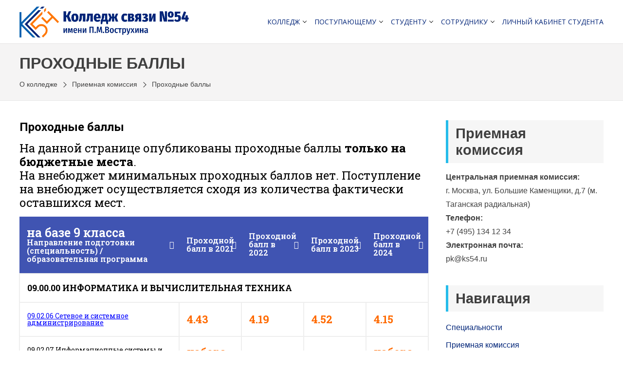

--- FILE ---
content_type: text/html; charset=UTF-8
request_url: https://www.ks54.ru/%D0%BF%D1%80%D0%B8%D0%B5%D0%BC%D0%BD%D0%B0%D1%8F-%D0%BA%D0%BE%D0%BC%D0%B8%D1%81%D1%81%D0%B8%D1%8F/%D0%BF%D1%80%D0%BE%D1%85%D0%BE%D0%B4%D0%BD%D1%8B%D0%B5-%D0%B1%D0%B0%D0%BB%D0%BB%D1%8B/
body_size: 21541
content:
<!DOCTYPE html>
<html lang="ru-RU">
    <head>
        <meta charset="UTF-8">
        <meta name="viewport" content="width=device-width, initial-scale=1">
	<meta name="author" content="Max Gudkov (gmax.pro)" />
	<meta name="yandex-verification" content="5a1a6f83fd569aee" />
	<meta name="mailru-verification" content="67b76701688002cc" />
<!--script src="//code.jivosite.com/widget/0c3ARCUujk" async></script-->
<script type="text/javascript">!function(){var t=document.createElement("script");t.type="text/javascript",t.async=!0,t.src='https://vk.com/js/api/openapi.js?169',t.onload=function(){VK.Retargeting.Init("VK-RTRG-1480335-fEJUh"),VK.Retargeting.Hit()},document.head.appendChild(t)}();</script><noscript><img src="https://vk.com/rtrg?p=VK-RTRG-1480335-fEJUh" style="position:fixed; left:-999px;" alt=""/></noscript>
        <link rel="profile" href="http://gmpg.org/xfn/11">
        <link rel="pingback" href="https://www.ks54.ru/xmlrpc.php">

        <title>Проходные баллы - Колледж связи №54 им. П. М. Вострухина</title>
                        <script>
                            /* You can add more configuration options to webfontloader by previously defining the WebFontConfig with your options */
                            if ( typeof WebFontConfig === "undefined" ) {
                                WebFontConfig = new Object();
                            }
                            WebFontConfig['google'] = {families: ['Open+Sans:400&subset=cyrillic']};

                            (function() {
                                var wf = document.createElement( 'script' );
                                wf.src = 'https://ajax.googleapis.com/ajax/libs/webfont/1.5.3/webfont.js';
                                wf.type = 'text/javascript';
                                wf.async = 'true';
                                var s = document.getElementsByTagName( 'script' )[0];
                                s.parentNode.insertBefore( wf, s );
                            })();
                        </script>
                        
<!-- This site is optimized with the Yoast SEO Premium plugin v13.4.1 - https://yoast.com/wordpress/plugins/seo/ -->
<meta name="description" content="Государственное бюджетное профессиональное образовательное учреждение города Москвы &quot;Колледж связи № 54&quot; имени П.М. Вострухина. Проходные баллы"/>
<meta name="robots" content="max-snippet:-1, max-image-preview:large, max-video-preview:-1"/>
<link rel="canonical" href="https://www.ks54.ru/приемная-комиссия/проходные-баллы/" />
<meta property="og:locale" content="ru_RU" />
<meta property="og:type" content="article" />
<meta property="og:title" content="Проходные баллы - Колледж связи №54 им. П. М. Вострухина" />
<meta property="og:description" content="Государственное бюджетное профессиональное образовательное учреждение города Москвы &quot;Колледж связи № 54&quot; имени П.М. Вострухина. Проходные баллы" />
<meta property="og:url" content="https://www.ks54.ru/приемная-комиссия/проходные-баллы/" />
<meta property="og:site_name" content="Колледж связи №54 им. П. М. Вострухина" />
<meta property="article:publisher" content="https://facebook.com/ks54ru/" />
<meta name="twitter:card" content="summary_large_image" />
<meta name="twitter:description" content="Государственное бюджетное профессиональное образовательное учреждение города Москвы &quot;Колледж связи № 54&quot; имени П.М. Вострухина. Проходные баллы" />
<meta name="twitter:title" content="Проходные баллы - Колледж связи №54 им. П. М. Вострухина" />
<script type='application/ld+json' class='yoast-schema-graph yoast-schema-graph--main'>{"@context":"https://schema.org","@graph":[{"@type":"Organization","@id":"https://www.ks54.ru/#organization","name":"\u0413\u043e\u0441\u0443\u0434\u0430\u0440\u0441\u0442\u0432\u0435\u043d\u043d\u043e\u0435 \u0431\u044e\u0434\u0436\u0435\u0442\u043d\u043e\u0435 \u043f\u0440\u043e\u0444\u0435\u0441\u0441\u0438\u043e\u043d\u0430\u043b\u044c\u043d\u043e\u0435 \u043e\u0431\u0440\u0430\u0437\u043e\u0432\u0430\u0442\u0435\u043b\u044c\u043d\u043e\u0435 \u0443\u0447\u0440\u0435\u0436\u0434\u0435\u043d\u0438\u0435 \u0433\u043e\u0440\u043e\u0434\u0430 \u041c\u043e\u0441\u043a\u0432\u044b \"\u041a\u043e\u043b\u043b\u0435\u0434\u0436 \u0441\u0432\u044f\u0437\u0438 \u2116 54\" \u0438\u043c\u0435\u043d\u0438 \u041f.\u041c. \u0412\u043e\u0441\u0442\u0440\u0443\u0445\u0438\u043d\u0430.","url":"https://www.ks54.ru/","sameAs":["https://facebook.com/ks54ru/","https://instagram.com/ks54ru/","https://youtube.com/ks54ru/","http://wiki.ks54.ru/"],"logo":{"@type":"ImageObject","@id":"https://www.ks54.ru/#logo","inLanguage":"ru-RU","url":"https://www.ks54.ru/wp-content/uploads/2020/03/ks54.png","width":516,"height":398,"caption":"\u0413\u043e\u0441\u0443\u0434\u0430\u0440\u0441\u0442\u0432\u0435\u043d\u043d\u043e\u0435 \u0431\u044e\u0434\u0436\u0435\u0442\u043d\u043e\u0435 \u043f\u0440\u043e\u0444\u0435\u0441\u0441\u0438\u043e\u043d\u0430\u043b\u044c\u043d\u043e\u0435 \u043e\u0431\u0440\u0430\u0437\u043e\u0432\u0430\u0442\u0435\u043b\u044c\u043d\u043e\u0435 \u0443\u0447\u0440\u0435\u0436\u0434\u0435\u043d\u0438\u0435 \u0433\u043e\u0440\u043e\u0434\u0430 \u041c\u043e\u0441\u043a\u0432\u044b \"\u041a\u043e\u043b\u043b\u0435\u0434\u0436 \u0441\u0432\u044f\u0437\u0438 \u2116 54\" \u0438\u043c\u0435\u043d\u0438 \u041f.\u041c. \u0412\u043e\u0441\u0442\u0440\u0443\u0445\u0438\u043d\u0430."},"image":{"@id":"https://www.ks54.ru/#logo"}},{"@type":"WebSite","@id":"https://www.ks54.ru/#website","url":"https://www.ks54.ru/","name":"\u041a\u043e\u043b\u043b\u0435\u0434\u0436 \u0441\u0432\u044f\u0437\u0438 \u211654 \u0438\u043c. \u041f. \u041c. \u0412\u043e\u0441\u0442\u0440\u0443\u0445\u0438\u043d\u0430","inLanguage":"ru-RU","description":"\u041a\u043e\u043b\u043b\u0435\u0434\u0436 \u0421\u0432\u044f\u0437\u0438 \u211654 \u0438\u043c. \u041f. \u041c. \u0412\u043e\u0441\u0442\u0440\u0443\u0445\u0438\u043d\u0430 \u044f\u0432\u043b\u044f\u0435\u0442\u0441\u044f \u0433\u043e\u0441\u0443\u0434\u0430\u0440\u0441\u0442\u0432\u0435\u043d\u043d\u044b\u043c \u0431\u044e\u0434\u0436\u0435\u0442\u043d\u044b\u043c \u043f\u0440\u043e\u0444\u0435\u0441\u0441\u0438\u043e\u043d\u0430\u043b\u044c\u043d\u044b\u043c \u043e\u0431\u0440\u0430\u0437\u043e\u0432\u0430\u0442\u0435\u043b\u044c\u043d\u044b\u043c \u0443\u0447\u0440\u0435\u0436\u0434\u0435\u043d\u0438\u0435\u043c. \u0423\u0447\u0440\u0435\u0434\u0438\u0442\u0435\u043b\u0435\u043c \u043a\u043e\u043b\u043b\u0435\u0434\u0436\u0430 \u044f\u0432\u043b\u044f\u0435\u0442\u0441\u044f \u0414\u0435\u043f\u0430\u0440\u0442\u0430\u043c\u0435\u043d\u0442 \u043e\u0431\u0440\u0430\u0437\u043e\u0432\u0430\u043d\u0438\u044f \u0433\u043e\u0440\u043e\u0434\u0430 \u041c\u043e\u0441\u043a\u0432\u044b","publisher":{"@id":"https://www.ks54.ru/#organization"},"potentialAction":[{"@type":"SearchAction","target":"https://www.ks54.ru/?s={search_term_string}","query-input":"required name=search_term_string"}]},{"@type":"WebPage","@id":"https://www.ks54.ru/%d0%bf%d1%80%d0%b8%d0%b5%d0%bc%d0%bd%d0%b0%d1%8f-%d0%ba%d0%be%d0%bc%d0%b8%d1%81%d1%81%d0%b8%d1%8f/%d0%bf%d1%80%d0%be%d1%85%d0%be%d0%b4%d0%bd%d1%8b%d0%b5-%d0%b1%d0%b0%d0%bb%d0%bb%d1%8b/#webpage","url":"https://www.ks54.ru/%d0%bf%d1%80%d0%b8%d0%b5%d0%bc%d0%bd%d0%b0%d1%8f-%d0%ba%d0%be%d0%bc%d0%b8%d1%81%d1%81%d0%b8%d1%8f/%d0%bf%d1%80%d0%be%d1%85%d0%be%d0%b4%d0%bd%d1%8b%d0%b5-%d0%b1%d0%b0%d0%bb%d0%bb%d1%8b/","name":"\u041f\u0440\u043e\u0445\u043e\u0434\u043d\u044b\u0435 \u0431\u0430\u043b\u043b\u044b - \u041a\u043e\u043b\u043b\u0435\u0434\u0436 \u0441\u0432\u044f\u0437\u0438 \u211654 \u0438\u043c. \u041f. \u041c. \u0412\u043e\u0441\u0442\u0440\u0443\u0445\u0438\u043d\u0430","isPartOf":{"@id":"https://www.ks54.ru/#website"},"inLanguage":"ru-RU","datePublished":"2023-03-31T09:16:49+00:00","dateModified":"2024-12-03T09:43:22+00:00","description":"\u0413\u043e\u0441\u0443\u0434\u0430\u0440\u0441\u0442\u0432\u0435\u043d\u043d\u043e\u0435 \u0431\u044e\u0434\u0436\u0435\u0442\u043d\u043e\u0435 \u043f\u0440\u043e\u0444\u0435\u0441\u0441\u0438\u043e\u043d\u0430\u043b\u044c\u043d\u043e\u0435 \u043e\u0431\u0440\u0430\u0437\u043e\u0432\u0430\u0442\u0435\u043b\u044c\u043d\u043e\u0435 \u0443\u0447\u0440\u0435\u0436\u0434\u0435\u043d\u0438\u0435 \u0433\u043e\u0440\u043e\u0434\u0430 \u041c\u043e\u0441\u043a\u0432\u044b \"\u041a\u043e\u043b\u043b\u0435\u0434\u0436 \u0441\u0432\u044f\u0437\u0438 \u2116 54\" \u0438\u043c\u0435\u043d\u0438 \u041f.\u041c. \u0412\u043e\u0441\u0442\u0440\u0443\u0445\u0438\u043d\u0430. \u041f\u0440\u043e\u0445\u043e\u0434\u043d\u044b\u0435 \u0431\u0430\u043b\u043b\u044b","breadcrumb":{"@id":"https://www.ks54.ru/%d0%bf%d1%80%d0%b8%d0%b5%d0%bc%d0%bd%d0%b0%d1%8f-%d0%ba%d0%be%d0%bc%d0%b8%d1%81%d1%81%d0%b8%d1%8f/%d0%bf%d1%80%d0%be%d1%85%d0%be%d0%b4%d0%bd%d1%8b%d0%b5-%d0%b1%d0%b0%d0%bb%d0%bb%d1%8b/#breadcrumb"},"potentialAction":[{"@type":"ReadAction","target":["https://www.ks54.ru/%d0%bf%d1%80%d0%b8%d0%b5%d0%bc%d0%bd%d0%b0%d1%8f-%d0%ba%d0%be%d0%bc%d0%b8%d1%81%d1%81%d0%b8%d1%8f/%d0%bf%d1%80%d0%be%d1%85%d0%be%d0%b4%d0%bd%d1%8b%d0%b5-%d0%b1%d0%b0%d0%bb%d0%bb%d1%8b/"]}]},{"@type":"BreadcrumbList","@id":"https://www.ks54.ru/%d0%bf%d1%80%d0%b8%d0%b5%d0%bc%d0%bd%d0%b0%d1%8f-%d0%ba%d0%be%d0%bc%d0%b8%d1%81%d1%81%d0%b8%d1%8f/%d0%bf%d1%80%d0%be%d1%85%d0%be%d0%b4%d0%bd%d1%8b%d0%b5-%d0%b1%d0%b0%d0%bb%d0%bb%d1%8b/#breadcrumb","itemListElement":[{"@type":"ListItem","position":1,"item":{"@type":"WebPage","@id":"https://www.ks54.ru/","url":"https://www.ks54.ru/","name":"\u043a\u043e\u043b\u043b\u0435\u0434\u0436"}},{"@type":"ListItem","position":2,"item":{"@type":"WebPage","@id":"https://www.ks54.ru/%d0%bf%d1%80%d0%b8%d0%b5%d0%bc%d0%bd%d0%b0%d1%8f-%d0%ba%d0%be%d0%bc%d0%b8%d1%81%d1%81%d0%b8%d1%8f/","url":"https://www.ks54.ru/%d0%bf%d1%80%d0%b8%d0%b5%d0%bc%d0%bd%d0%b0%d1%8f-%d0%ba%d0%be%d0%bc%d0%b8%d1%81%d1%81%d0%b8%d1%8f/","name":"\u041f\u0440\u0438\u0435\u043c\u043d\u0430\u044f \u043a\u043e\u043c\u0438\u0441\u0441\u0438\u044f"}},{"@type":"ListItem","position":3,"item":{"@type":"WebPage","@id":"https://www.ks54.ru/%d0%bf%d1%80%d0%b8%d0%b5%d0%bc%d0%bd%d0%b0%d1%8f-%d0%ba%d0%be%d0%bc%d0%b8%d1%81%d1%81%d0%b8%d1%8f/%d0%bf%d1%80%d0%be%d1%85%d0%be%d0%b4%d0%bd%d1%8b%d0%b5-%d0%b1%d0%b0%d0%bb%d0%bb%d1%8b/","url":"https://www.ks54.ru/%d0%bf%d1%80%d0%b8%d0%b5%d0%bc%d0%bd%d0%b0%d1%8f-%d0%ba%d0%be%d0%bc%d0%b8%d1%81%d1%81%d0%b8%d1%8f/%d0%bf%d1%80%d0%be%d1%85%d0%be%d0%b4%d0%bd%d1%8b%d0%b5-%d0%b1%d0%b0%d0%bb%d0%bb%d1%8b/","name":"\u041f\u0440\u043e\u0445\u043e\u0434\u043d\u044b\u0435 \u0431\u0430\u043b\u043b\u044b"}}]}]}</script>
<!-- / Yoast SEO Premium plugin. -->

<link rel='dns-prefetch' href='//fonts.googleapis.com' />
<link rel='dns-prefetch' href='//s.w.org' />
<link rel="alternate" type="application/rss+xml" title="Колледж связи №54 им. П. М. Вострухина &raquo; Лента" href="https://www.ks54.ru/feed/" />
<link rel="alternate" type="application/rss+xml" title="Колледж связи №54 им. П. М. Вострухина &raquo; Лента комментариев" href="https://www.ks54.ru/comments/feed/" />
		<script>
			window._wpemojiSettings = {"baseUrl":"https:\/\/s.w.org\/images\/core\/emoji\/12.0.0-1\/72x72\/","ext":".png","svgUrl":"https:\/\/s.w.org\/images\/core\/emoji\/12.0.0-1\/svg\/","svgExt":".svg","source":{"concatemoji":"https:\/\/www.ks54.ru\/wp-includes\/js\/wp-emoji-release.min.js?ver=5.3.2"}};
			!function(e,a,t){var r,n,o,i,p=a.createElement("canvas"),s=p.getContext&&p.getContext("2d");function c(e,t){var a=String.fromCharCode;s.clearRect(0,0,p.width,p.height),s.fillText(a.apply(this,e),0,0);var r=p.toDataURL();return s.clearRect(0,0,p.width,p.height),s.fillText(a.apply(this,t),0,0),r===p.toDataURL()}function l(e){if(!s||!s.fillText)return!1;switch(s.textBaseline="top",s.font="600 32px Arial",e){case"flag":return!c([127987,65039,8205,9895,65039],[127987,65039,8203,9895,65039])&&(!c([55356,56826,55356,56819],[55356,56826,8203,55356,56819])&&!c([55356,57332,56128,56423,56128,56418,56128,56421,56128,56430,56128,56423,56128,56447],[55356,57332,8203,56128,56423,8203,56128,56418,8203,56128,56421,8203,56128,56430,8203,56128,56423,8203,56128,56447]));case"emoji":return!c([55357,56424,55356,57342,8205,55358,56605,8205,55357,56424,55356,57340],[55357,56424,55356,57342,8203,55358,56605,8203,55357,56424,55356,57340])}return!1}function d(e){var t=a.createElement("script");t.src=e,t.defer=t.type="text/javascript",a.getElementsByTagName("head")[0].appendChild(t)}for(i=Array("flag","emoji"),t.supports={everything:!0,everythingExceptFlag:!0},o=0;o<i.length;o++)t.supports[i[o]]=l(i[o]),t.supports.everything=t.supports.everything&&t.supports[i[o]],"flag"!==i[o]&&(t.supports.everythingExceptFlag=t.supports.everythingExceptFlag&&t.supports[i[o]]);t.supports.everythingExceptFlag=t.supports.everythingExceptFlag&&!t.supports.flag,t.DOMReady=!1,t.readyCallback=function(){t.DOMReady=!0},t.supports.everything||(n=function(){t.readyCallback()},a.addEventListener?(a.addEventListener("DOMContentLoaded",n,!1),e.addEventListener("load",n,!1)):(e.attachEvent("onload",n),a.attachEvent("onreadystatechange",function(){"complete"===a.readyState&&t.readyCallback()})),(r=t.source||{}).concatemoji?d(r.concatemoji):r.wpemoji&&r.twemoji&&(d(r.twemoji),d(r.wpemoji)))}(window,document,window._wpemojiSettings);
		</script>
		<style>
img.wp-smiley,
img.emoji {
	display: inline !important;
	border: none !important;
	box-shadow: none !important;
	height: 1em !important;
	width: 1em !important;
	margin: 0 .07em !important;
	vertical-align: -0.1em !important;
	background: none !important;
	padding: 0 !important;
}
</style>
	<link rel='stylesheet' id='wp-block-library-css'  href='https://www.ks54.ru/wp-includes/css/dist/block-library/style.min.css?ver=5.3.2' media='all' />
<link rel='stylesheet' id='embedpress_blocks-cgb-style-css-css'  href='https://www.ks54.ru/wp-content/plugins/embedpress/Gutenberg/dist/blocks.style.build.css?ver=5.3.2' media='all' />
<link rel='stylesheet' id='embedpress-css'  href='https://www.ks54.ru/wp-content/plugins/embedpress/assets/css/embedpress.css?ver=5.3.2' media='all' />
<link rel='stylesheet' id='wpb-ea-bootstrap-grid-css'  href='https://www.ks54.ru/wp-content/plugins/wpb-elementor-addons/inc/../assets/css/grid.min.css?ver=4.0.0' media='' />
<link rel='stylesheet' id='wpb-ea-owl-carousel-css'  href='https://www.ks54.ru/wp-content/plugins/wpb-elementor-addons/inc/../assets/css/owl.carousel.css?ver=2.3.4' media='' />
<link rel='stylesheet' id='fancybox-css'  href='https://www.ks54.ru/wp-content/plugins/wpb-elementor-addons/inc/../assets/css/jquery.fancybox.min.css?ver=3.0.47' media='' />
<link rel='stylesheet' id='wpb-lineicons-css-css'  href='https://www.ks54.ru/wp-content/plugins/wpb-elementor-addons/inc/../assets/icons/lineicons/lineicons.min.css?ver=1.0' media='' />
<link rel='stylesheet' id='wpb_ea_main_css-css'  href='https://www.ks54.ru/wp-content/plugins/wpb-elementor-addons/inc/../assets/css/main.css?ver=1.0' media='' />
<style id='wpb_ea_main_css-inline-css'>

        .wpb-ea-team-member .social-buttons,
        .wpb-ea-service-box-image .wpb-ea-service-box-btn:hover {
            background: #3878ff;
        }
        .wpb-ea-service-box-icon .wpb-ea-service-box-btn:hover {
            color: #3878ff;
        }
        .wpb-ea-service-box-image .wpb-ea-service-box-btn:hover {
            border-color: #3878ff;
        }
        
</style>
<link rel='stylesheet' id='b079e2ccc-css'  href='https://www.ks54.ru/wp-content/uploads/essential-addons-elementor/b079e2ccc.min.css?ver=1765913663' media='all' />
<link rel='stylesheet' id='elementor-icons-css'  href='https://www.ks54.ru/wp-content/plugins/elementor/assets/lib/eicons/css/elementor-icons.min.css?ver=5.6.2' media='all' />
<link rel='stylesheet' id='elementor-animations-css'  href='https://www.ks54.ru/wp-content/plugins/elementor/assets/lib/animations/animations.min.css?ver=2.9.2' media='all' />
<link rel='stylesheet' id='elementor-frontend-css'  href='https://www.ks54.ru/wp-content/plugins/elementor/assets/css/frontend.min.css?ver=2.9.2' media='all' />
<link rel='stylesheet' id='embedpress-elementor-css-css'  href='https://www.ks54.ru/wp-content/plugins/embedpress/assets/css/embedpress-elementor.css?ver=2.6.2' media='all' />
<link rel='stylesheet' id='jquery-mmenu-css'  href='https://www.ks54.ru/wp-content/plugins/ap-companion/assets/lib/mmenu/jquery.mmenu.all.css?ver=1.0.4' media='all' />
<link rel='stylesheet' id='slick-css'  href='https://www.ks54.ru/wp-content/plugins/ap-companion/assets/lib/slick/slick.css?ver=1.0.4' media='all' />
<link rel='stylesheet' id='slick-theme-css'  href='https://www.ks54.ru/wp-content/plugins/ap-companion/assets/lib/slick/slick-theme.css?ver=1.0.4' media='all' />
<link rel='stylesheet' id='linearicons-css'  href='https://www.ks54.ru/wp-content/plugins/ap-companion/assets/lib/linearicons/style.css?ver=1.0.4' media='all' />
<link rel='stylesheet' id='dashicons-css'  href='https://www.ks54.ru/wp-includes/css/dashicons.min.css?ver=5.3.2' media='all' />
<link rel='stylesheet' id='ap-frontend-css'  href='https://www.ks54.ru/wp-content/plugins/ap-companion/assets/css/frontend.css?ver=1.0.4' media='all' />
<link rel='stylesheet' id='elementor-pro-css'  href='https://www.ks54.ru/wp-content/plugins/elementor-pro/assets/css/frontend.min.css?ver=2.8.4' media='all' />
<link rel='stylesheet' id='font-awesome-5-all-css'  href='https://www.ks54.ru/wp-content/plugins/elementor/assets/lib/font-awesome/css/all.min.css?ver=4.3.7' media='all' />
<link rel='stylesheet' id='font-awesome-4-shim-css'  href='https://www.ks54.ru/wp-content/plugins/elementor/assets/lib/font-awesome/css/v4-shims.min.css?ver=4.3.7' media='all' />
<link rel='stylesheet' id='elementor-post-9488-css'  href='https://www.ks54.ru/wp-content/uploads/elementor/css/post-9488.css?ver=1733219354' media='all' />
<link rel='stylesheet' id='punte-fonts-css'  href='https://fonts.googleapis.com/css?family=Roboto%3A400%2C400i%2C700%2C700i%26display%3Dswap%7COpen%2BSans%3A400%2C400i%2C700%2C700i%26display%3Dswap&#038;subset=latin%2Clatin-ext&#038;ver=1.0' media='all' />
<link rel='stylesheet' id='punte-headers-css'  href='https://www.ks54.ru/wp-content/themes/punte/assets/css/headers.css?ver=1.0' media='all' />
<link rel='stylesheet' id='punte-blog-css'  href='https://www.ks54.ru/wp-content/themes/punte/assets/css/blog.css?ver=1.0' media='all' />
<link rel='stylesheet' id='punte-main-css'  href='https://www.ks54.ru/wp-content/themes/punte/assets/css/main.css?ver=1.0' media='all' />
<link rel='stylesheet' id='punte-style-css'  href='https://www.ks54.ru/wp-content/themes/punte/style.css?ver=5.3.2' media='all' />
<style id='punte-style-inline-css'>
body{background-color:#FFFFFF} .punte-container{width:1200px} .header-layout1 .site-branding img,.header-layout5 .site-branding img,.header-layout6 .site-branding img{max-height:70px} .header-layout6 .is-sticky .site-branding img{max-height:50px} .header-layout1 .top-header,.header-layout3 .top-header,.header-layout5 .main-header,ul.punte-main-menu ul,.video-controls,.bttn-style1 a,.bttn-style3 a,.bttn-style5 a,.style3.punte-pricing-table,.style4.punte-pricing-table .ppt-header,.style4.punte-pricing-table .ppt-header:before,.style4.punte-pricing-table .ppt-header:after,.style5.punte-pricing-table .ppt-header,.style5.punte-pricing-table .ppt-icon,.style5.punte-pricing-table .ppt-footer a,.style6.punte-pricing-table .ppt-footer a,.style6.punte-pricing-table .ppt-price,.style1.punte-team .pt-social-icons a,.style2.punte-team .pt-social-icons a,.style3.punte-team .pt-social-icons a,.style4.punte-team .pt-social-icons a,.style3.punte-testimonial .ptl-header,.pagination .page-numbers,.blog-style3 .entry-readmore a:hover,#pune-back-top,.sidebar-style3 .widget-title span:after,button,input[type="button"],input[type="reset"],input[type="submit"],.pws1-catname-wrapper a,.pws1-catname-wrapper a:before,.pnt-list .owl-theme .owl-nav [class*=owl-]:hover,.punte-portfolio-labels li.is-checked:after,.pnt-title,.style6.punte-pricing-table .ppt-heading:after,.pbp-pagination .page-numbers.current,.pbp-pagination a.page-numbers:hover,.punte-blog-post.style3 .punte-blog-list-inner,.punte-blog-post.style3 .punte-blog-list.pbp-even .punte-blog-list-inner:before,.punte-blog-post.style3 .punte-blog-list.pbp-odd .punte-blog-list-inner:before,.punte-blog-post.style3 .pbp-line,.pbs-slide-caption .pbs-category a,.pbs-slider-wrap .owl-dots .owl-dot.active span,.pbs-slider-wrap .owl-dots .owl-dot:hover span,.punte-pricing-table.style2 .ppt-heading,.punte-pricing-table.style2:hover .ppt-icon,.style3.punte-pricing-table.punte-pricing-table,.style4.punte-pricing-table .ppt-button,.style5.punte-pricing-table .ppt-heading,.style5.punte-pricing-table .ppt-heading::before,.style5.punte-pricing-table .ppt-heading::after,.style1.punte-pricing-table .ppt-button,.punte-counter.style3 .pc-icon,.pbg-category a,.pbs-slide-caption .pbs-category a,.pwtb-catname-wrapper a.pwtb-active,.pwtb-catname-wrapper a:hover,.menu-item-punte-cart .mCSB_scrollTools .mCSB_dragger .mCSB_dragger_bar,.blog-style1 .entry-readmore a{background-color:#ff8b07} .style1.punte-pricing-table .ppt-header{background-color:#ff9807} .style1.punte-pricing-table .ppt-button,.style4.punte-pricing-table .ppt-button,.style5.punte-pricing-table .ppt-heading,.style5.punte-pricing-table .ppt-heading:before,.style5.punte-pricing-table .ppt-heading:after,.style6.punte-pricing-table .ppt-heading:after,#pune-back-top:hover,button:hover,input[type="button"]:hover,input[type="reset"]:hover,input[type="submit"]:hover,.pws1-catname-wrapper a.p-active,.pws1-catname-wrapper a.p-active:before,.pws1-catname-wrapper a:hover,.pws1-catname-wrapper a:hover:before,.bttn-style1 a:hover{background-color:#e57d06} a,.bttn-style2 a,.bttn-style6 a,.style3.punte-pricing-table .ppt-icon,.style6.punte-pricing-table .ppt-icon,.punte-blog-post .cat-links a:hover,.blog-style1 .entry-share a:hover,.blog-style3 .entry-share a:hover,.blog-style4 .entry-share a:hover,.punte-blog-post .entry-header a:hover,.comment-list a:hover,.post-navigation a:hover,.punte-related-post-wrap h4 a:hover,.punte-news-ticker h4 a:hover,.punte-blog-block h4 a:hover,.pbp-pagination .page-numbers,.punte-pricing-table.style2 .ppt-button:hover,.punte-counter.style3 .pc-value,.blog-style1 .entry-readmore a:hover,.blog-style1 .entry-readmore a:focus{color:#ff8b07} a:hover,.woocommerce .product_meta a:hover{color:#e57d06} .bttn-style2.punte-pricing-table a,.bttn-style6.punte-pricing-table a,.style6.punte-pricing-table,.blog-style1 .entry-readmore a:hover,.blog-style3 .entry-readmore a:hover,.sidebar-style2 .widget-title,.sidebar-style5 .widget,.sidebar-style4 .widget-title,.punte-blog-header,.pbp-pagination .page-numbers,.style1.punte-blockquote,.style2.punte-blockquote,.punte-pricing-table.style2:hover .ppt-header,.punte-pricing-table.style2 .ppt-button:hover,.punte-counter.style3,.pbg-category a,.pbs-slide-caption .pbs-category a,.pwtb-catname-wrapper a,.blog-style1 .entry-readmore a{border-color:#ff8b07} .style1.punte-pricing-table .ppt-header:after{border-color:#ff8b07 #ff8b07 transparent transparent} .style1.punte-pricing-table .ppt-header:before{border-color:transparent transparent #ff8b07 #ff8b07} .style2 .ppt-header:before{border-color:transparent #ff8b07 #ff8b07 transparent} .style3 .pnt-title span,.punte-blog-post.style3 .punte-blog-list.pbp-even .punte-blog-list-inner:after,.blog-style1.sticky{border-left-color:#ff8b07 } .punte-blog-post.style3 .punte-blog-list.pbp-odd .punte-blog-list-inner:after{border-right-color:#ff8b07 } .style6.punte-pricing-table .ppt-price{box-shadow:0 0 0 5px #FFF,0 0 0 7px #ff8b07} .punte-blog-post.style3 .punte-blog-list.pbp-odd .punte-blog-list-inner:before,.punte-blog-post.style3 .punte-blog-list.pbp-even .punte-blog-list-inner:before{box-shadow:0 0px 0px 3px #ff9807} .header-layout1 .main-header,.header-layout1 .site-branding,.header-layout5 .main-header,.header-layout5 .site-branding,.header-layout6 .main-header,.header-layout6 .site-branding{height:90px} .header-layout6 .is-sticky .main-header,.header-layout6 .is-sticky .site-branding{height:70px} .header-layout1 ul.punte-main-menu > li > a,.header-layout1 ul.punte-main-menu > li.header-search i,.header-layout5 ul.punte-main-menu > li > a,.header-layout5 ul.punte-main-menu > li.header-search i,.header-layout6 ul.punte-main-menu > li > a,.header-layout6 ul.punte-main-menu > li.header-search i{line-height:90px} .header-layout6 .is-sticky ul.punte-main-menu > li > a,.header-layout6 .is-sticky ul.punte-main-menu > li.header-search i{line-height:70px} .header-layout5 .top-header{padding-bottom:55px !important} .header-layout5 .top-header + .main-header-wrap,.header-layout5 .top-header + .main-header-wrap + .punte-mobile-header{margin-top:-45px} .header-layout5 + #content{transform:translateY(-45px);-webkit-transform:translateY(-45px);-ms-transform:translateY(-45px);margin-bottom:-45px} .header-layout5 + #content .page-header .page-title-wrap{margin-top:45px} .header-layout5 + .site-content > .punte-container:first-child{margin-top:85px} .site-header .site-branding{padding-top:10px;padding-right:10px;padding-bottom:10px;padding-left:0} .punte-main-menu{font-family:'Open Sans';font-size:17px;font-weight:400;font-style:normal;text-transform:uppercase;letter-spacing:} .punte-main-menu a{color:#111111;font-weight:400;font-style:normal} #primary{width:70%} .sidebar{width:27%} #colophon{background-color:#ffb50a;color:#EEEEEE;font-size:14px} .site-footer a{color:#CCCCCC} .site-footer a:hover{color:#AAAAAA} #bottom-footer .punte-container{background:#e5a209} ul.punte-main-menu > li > a,.header-layout4 .header-search-wrapper .search-field,.header-layout4 .header-search-wrapper .search-field,.header-layout4 .header-search-wrapper .search-field,.header-layout4 .header-search-wrapper .search-field{color:#111111} .header-layout4 .header-search-wrapper .search-field::-webkit-input-placeholder,.header-layout4 .header-search-wrapper .search-field::-moz-placeholder,.header-layout4 .header-search-wrapper .search-field:-ms-input-placeholder,.header-layout4 .header-search-wrapper .search-field:-moz-placeholder{color:#111111;opacity:1} ul.punte-main-menu > li > a:hover,.home .punte-transparent-header ul.punte-main-menu > li > a:hover{color:#f6716f} nav.main-navigation ul.punte-main-menu > li.menu-item-has-children > a:hover:after,.home .punte-transparent-header ul.punte-main-menu > li.menu-item-has-children > a:hover:after{border-color:#f6716f} ul.punte-main-menu ul{background:rgba(37,188,234,0.8)} ul.punte-main-menu ul li a{color:#FFFFFF} ul.punte-main-menu ul li a:hover{color:#EEEEEE} .main-header,.header-layout5 .main-header,.punte-mobile-header{background:rgba(255,255,255,0)} .header-layout1 .site-branding,.header-layout1 .main-header,.header-layout2 .main-header,.header-layout3 .main-header,.header-layout1 .menu-item-search,.header-layout2 .site-branding,.header-layout2 .top-header,.header-layout3 .main-navigation,.header-layout2,.punte-mobile-header{border-color:#e5e5e5} .site-header .top-header{padding-top:10px;padding-bottom:10px;color:#FFFFFF} .site-header .top-header,.top-menu ul{background:rgba(37,188,234,1)} .site-header .top-header a{color:#FAFAFA} .site-header .top-header a:hover{color:#EEEEEE} body{background-color:#FFFFFF}.punte-custom-footer{color:#333333}.punte-custom-footer a{color:#333333}.punte-custom-footer a:hover{color:#25bcea} @media screen and (max-width:768px){.main-header,.main-header-wrap,.menu-item-search{display:none !important} .punte-mobile-header{display:block !important} .header-layout4{position:relative;width:auto;max-width:none;box-shadow:none} .header-layout4 + .site-content,.header-layout4 + .site-content + footer{margin-left:0}} @media screen and (max-width:1240px){#page,.punte-container{width:100%} .punte-container{padding:0 5%}} @media screen and (max-width:1240px){.both-sidebar .site-content > .punte-container,.both-left-sidebar .site-content > .punte-container,.both-right-sidebar .site-content > .punte-container{padding:0 5%} .both-sidebar #primary,.both-left-sidebar #primary,.both-right-sidebar #primary{float:none} .both-sidebar .sidebar-left,.both-left-sidebar .sidebar-left,.both-right-sidebar .sidebar-left{width:48%;margin:0;float:left} .both-sidebar .sidebar-right,.both-left-sidebar .sidebar-right,.both-right-sidebar .sidebar-right{width:48%;margin:0;right:0;float:right}}
</style>
<link rel='stylesheet' id='punte-responsive-css'  href='https://www.ks54.ru/wp-content/themes/punte/assets/css/responsive.css?ver=1.0' media='all' />
<link rel='stylesheet' id='bvi-style-css'  href='https://www.ks54.ru/wp-content/plugins/button-visually-impaired/assets/css/bvi.min.css?ver=2.0' media='all' />
<style id='bvi-style-inline-css'>
a.bvi-link-widget, a.bvi-link-shortcode {color: #ffffff !important; background-color: #e53935 !important;}
</style>
<link rel='stylesheet' id='google-fonts-1-css'  href='https://fonts.googleapis.com/css?family=Roboto%3A100%2C100italic%2C200%2C200italic%2C300%2C300italic%2C400%2C400italic%2C500%2C500italic%2C600%2C600italic%2C700%2C700italic%2C800%2C800italic%2C900%2C900italic%7CRoboto+Slab%3A100%2C100italic%2C200%2C200italic%2C300%2C300italic%2C400%2C400italic%2C500%2C500italic%2C600%2C600italic%2C700%2C700italic%2C800%2C800italic%2C900%2C900italic&#038;subset=cyrillic&#038;ver=5.3.2' media='all' />
<link rel='stylesheet' id='elementor-icons-shared-0-css'  href='https://www.ks54.ru/wp-content/plugins/elementor/assets/lib/font-awesome/css/fontawesome.min.css?ver=5.12.0' media='all' />
<link rel='stylesheet' id='elementor-icons-fa-solid-css'  href='https://www.ks54.ru/wp-content/plugins/elementor/assets/lib/font-awesome/css/solid.min.css?ver=5.12.0' media='all' />
<script src='https://www.ks54.ru/wp-content/plugins/embedpress/assets/js/pdfobject.min.js?ver=2.6.2'></script>
<script src='https://www.ks54.ru/wp-includes/js/jquery/jquery.js?ver=1.12.4-wp'></script>
<script src='https://www.ks54.ru/wp-includes/js/jquery/jquery-migrate.min.js?ver=1.4.1'></script>
<script src='https://www.ks54.ru/wp-content/plugins/elementor/assets/lib/font-awesome/js/v4-shims.min.js?ver=4.3.7'></script>
<link rel='https://api.w.org/' href='https://www.ks54.ru/wp-json/' />
<link rel="EditURI" type="application/rsd+xml" title="RSD" href="https://www.ks54.ru/xmlrpc.php?rsd" />
<link rel="wlwmanifest" type="application/wlwmanifest+xml" href="https://www.ks54.ru/wp-includes/wlwmanifest.xml" /> 
<meta name="generator" content="WordPress 5.3.2" />
<link rel='shortlink' href='https://www.ks54.ru/?p=9488' />
<link rel="alternate" type="application/json+oembed" href="https://www.ks54.ru/wp-json/oembed/1.0/embed?url=https%3A%2F%2Fwww.ks54.ru%2F%25d0%25bf%25d1%2580%25d0%25b8%25d0%25b5%25d0%25bc%25d0%25bd%25d0%25b0%25d1%258f-%25d0%25ba%25d0%25be%25d0%25bc%25d0%25b8%25d1%2581%25d1%2581%25d0%25b8%25d1%258f%2F%25d0%25bf%25d1%2580%25d0%25be%25d1%2585%25d0%25be%25d0%25b4%25d0%25bd%25d1%258b%25d0%25b5-%25d0%25b1%25d0%25b0%25d0%25bb%25d0%25bb%25d1%258b%2F" />
<link rel="alternate" type="text/xml+oembed" href="https://www.ks54.ru/wp-json/oembed/1.0/embed?url=https%3A%2F%2Fwww.ks54.ru%2F%25d0%25bf%25d1%2580%25d0%25b8%25d0%25b5%25d0%25bc%25d0%25bd%25d0%25b0%25d1%258f-%25d0%25ba%25d0%25be%25d0%25bc%25d0%25b8%25d1%2581%25d1%2581%25d0%25b8%25d1%258f%2F%25d0%25bf%25d1%2580%25d0%25be%25d1%2585%25d0%25be%25d0%25b4%25d0%25bd%25d1%258b%25d0%25b5-%25d0%25b1%25d0%25b0%25d0%25bb%25d0%25bb%25d1%258b%2F&#038;format=xml" />
<style type="text/css">.brave_popup{display:none}</style><script> var brave_popup_data = {}; var bravepop_emailValidation=false; var brave_popup_videos = {};  var brave_popup_formData = {};var brave_popup_adminUser = false; var brave_popup_pageInfo = {"type":"single","pageID":9488,"singleType":"page"};  var bravepop_emailSuggestions={};</script>		<style type="text/css">
					.site-title a,
			.site-description {
				color: #1e73be;
			}
				</style>
		<link rel="icon" href="https://www.ks54.ru/wp-content/uploads/2020/02/cropped-ks54-32x32.png" sizes="32x32" />
<link rel="icon" href="https://www.ks54.ru/wp-content/uploads/2020/02/cropped-ks54-192x192.png" sizes="192x192" />
<link rel="apple-touch-icon-precomposed" href="https://www.ks54.ru/wp-content/uploads/2020/02/cropped-ks54-180x180.png" />
<meta name="msapplication-TileImage" content="https://www.ks54.ru/wp-content/uploads/2020/02/cropped-ks54-270x270.png" />
    </head>

    <body class="page-template-default page page-id-9488 page-child parent-pageid-141 wp-custom-logo wpb-elementor-addons group-blog elementor-default elementor-kit-13185 elementor-page elementor-page-9488">

                
        <a class="skip-link screen-reader-text" href="#content">Skip to the content</a>

        <div id="punte-side-navigation" class="main-side-navigation"><ul id="menu-menu-1" class="menu"><li id="menu-item-8167" class="menu-item menu-item-type-custom menu-item-object-custom menu-item-home menu-item-has-children menu-item-8167"><a href="https://www.ks54.ru/">Колледж</a>
<ul class="sub-menu">
	<li id="menu-item-777" class="menu-item menu-item-type-post_type menu-item-object-page menu-item-777"><a href="https://www.ks54.ru/%d1%80%d0%b5%d1%81%d1%83%d1%80%d1%81%d1%8b/">Адреса</a></li>
	<li id="menu-item-1297" class="menu-item menu-item-type-custom menu-item-object-custom menu-item-1297"><a href="https://lib.ks54.ru">Библиотека</a></li>
	<li id="menu-item-782" class="menu-item menu-item-type-custom menu-item-object-custom menu-item-782"><a href="https://dop.ks54.ru/">Юный автомобилист</a></li>
	<li id="menu-item-778" class="menu-item menu-item-type-custom menu-item-object-custom menu-item-778"><a target="_blank" rel="noopener noreferrer" href="https://auto.ks54.ru/">Автошкола</a></li>
	<li id="menu-item-6505" class="menu-item menu-item-type-post_type menu-item-object-page menu-item-6505"><a href="https://www.ks54.ru/museum/">Музейный комплекс</a></li>
	<li id="menu-item-780" class="menu-item menu-item-type-custom menu-item-object-custom menu-item-780"><a href="http://tec-samsung.ru/">ТОЦ Samsung</a></li>
	<li id="menu-item-7201" class="menu-item menu-item-type-post_type menu-item-object-page menu-item-7201"><a href="https://www.ks54.ru/relic/">Инновационная площадка</a></li>
</ul>
</li>
<li id="menu-item-12255" class="menu-item menu-item-type-custom menu-item-object-custom current-menu-ancestor current-menu-parent menu-item-has-children menu-item-12255"><a href="#">Поступающему</a>
<ul class="sub-menu">
	<li id="menu-item-12981" class="menu-item menu-item-type-custom menu-item-object-custom menu-item-12981"><a href="https://my.ks54.ru/questionnaire">Анкета поступающего 2025</a></li>
	<li id="menu-item-722" class="menu-item menu-item-type-post_type menu-item-object-page menu-item-722"><a href="https://www.ks54.ru/%d0%bf%d1%80%d0%b8%d0%b5%d0%bc%d0%bd%d0%b0%d1%8f-%d0%ba%d0%be%d0%bc%d0%b8%d1%81%d1%81%d0%b8%d1%8f/%d0%ba%d0%b0%d0%ba-%d0%bf%d0%be%d1%81%d1%82%d1%83%d0%bf%d0%b8%d1%82%d1%8c-%d0%b2-%d0%ba%d1%8154/">Как поступить?</a></li>
	<li id="menu-item-11722" class="menu-item menu-item-type-post_type menu-item-object-page menu-item-11722"><a href="https://www.ks54.ru/%d0%bf%d1%80%d0%b8%d0%b5%d0%bc%d0%bd%d0%b0%d1%8f-%d0%ba%d0%be%d0%bc%d0%b8%d1%81%d1%81%d0%b8%d1%8f/%d0%b4%d0%bd%d0%b8-%d0%be%d1%82%d0%ba%d1%80%d1%8b%d1%82%d1%8b%d1%85-%d0%b4%d0%b2%d0%b5%d1%80%d0%b5%d0%b9/">Дни открытых дверей</a></li>
	<li id="menu-item-329" class="menu-item menu-item-type-post_type menu-item-object-page current-page-ancestor current-page-parent menu-item-329"><a href="https://www.ks54.ru/%d0%bf%d1%80%d0%b8%d0%b5%d0%bc%d0%bd%d0%b0%d1%8f-%d0%ba%d0%be%d0%bc%d0%b8%d1%81%d1%81%d0%b8%d1%8f/">Приемная комиссия</a></li>
	<li id="menu-item-9240" class="menu-item menu-item-type-post_type menu-item-object-page menu-item-9240"><a href="https://www.ks54.ru/%d1%81%d0%bf%d0%b5%d1%86%d0%b8%d0%b0%d0%bb%d1%8c%d0%bd%d0%be%d1%81%d1%82%d0%b8/">Специальности</a></li>
	<li id="menu-item-9670" class="menu-item menu-item-type-post_type menu-item-object-page current-menu-item page_item page-item-9488 current_page_item menu-item-9670"><a href="https://www.ks54.ru/%d0%bf%d1%80%d0%b8%d0%b5%d0%bc%d0%bd%d0%b0%d1%8f-%d0%ba%d0%be%d0%bc%d0%b8%d1%81%d1%81%d0%b8%d1%8f/%d0%bf%d1%80%d0%be%d1%85%d0%be%d0%b4%d0%bd%d1%8b%d0%b5-%d0%b1%d0%b0%d0%bb%d0%bb%d1%8b/" aria-current="page">Проходные баллы</a></li>
	<li id="menu-item-11203" class="menu-item menu-item-type-post_type menu-item-object-page menu-item-11203"><a href="https://www.ks54.ru/%d0%bf%d1%80%d0%b8%d0%b5%d0%bc%d0%bd%d0%b0%d1%8f-%d0%ba%d0%be%d0%bc%d0%b8%d1%81%d1%81%d0%b8%d1%8f/%d0%bf%d0%b5%d1%80%d0%b5%d0%b2%d0%be%d0%b4-%d0%b2-%d0%ba%d0%be%d0%bb%d0%bb%d0%b5%d0%b4%d0%b6/">Поступление переводом</a></li>
	<li id="menu-item-11024" class="menu-item menu-item-type-custom menu-item-object-custom menu-item-11024"><a href="https://www.ks54.ru/payment/">Платное обучение</a></li>
	<li id="menu-item-10112" class="menu-item menu-item-type-post_type menu-item-object-page menu-item-10112"><a href="https://www.ks54.ru/%d0%b2-%d0%b2%d1%83%d0%b7-%d0%bf%d0%be%d1%81%d0%bb%d0%b5-%d0%ba%d0%be%d0%bb%d0%bb%d0%b5%d0%b4%d0%b6%d0%b0/">Поступление в ВУЗ</a></li>
	<li id="menu-item-1018" class="menu-item menu-item-type-post_type menu-item-object-page menu-item-1018"><a href="https://www.ks54.ru/%d0%bf%d1%80%d0%b8%d0%b5%d0%bc%d0%bd%d0%b0%d1%8f-%d0%ba%d0%be%d0%bc%d0%b8%d1%81%d1%81%d0%b8%d1%8f/%d0%bf%d0%be%d0%b4%d0%b3%d0%be%d1%82%d0%be%d0%b2%d0%b8%d1%82%d0%b5%d0%bb%d1%8c%d0%bd%d1%8b%d0%b5-%d0%ba%d1%83%d1%80%d1%81%d1%8b/">Подготовка к ОГЭ</a></li>
</ul>
</li>
<li id="menu-item-800" class="menu-item menu-item-type-custom menu-item-object-custom menu-item-has-children menu-item-800"><a href="#">Студенту</a>
<ul class="sub-menu">
	<li id="menu-item-7344" class="menu-item menu-item-type-custom menu-item-object-custom menu-item-7344"><a href="https://ks54.ru/lk">Личный кабинет</a></li>
	<li id="menu-item-9090" class="menu-item menu-item-type-custom menu-item-object-custom menu-item-9090"><a href="https://www.ks54.ru/payment/">Оплата обучения</a></li>
	<li id="menu-item-803" class="menu-item menu-item-type-post_type menu-item-object-page menu-item-803"><a href="https://www.ks54.ru/%d0%b4%d0%be%d0%bf%d0%be%d0%bb%d0%bd%d0%b8%d1%82%d0%b5%d0%bb%d1%8c%d0%bd%d0%be%d0%b5-%d0%be%d0%b1%d1%80%d0%b0%d0%b7%d0%be%d0%b2%d0%b0%d0%bd%d0%b8%d0%b5/">Допобразование</a></li>
	<li id="menu-item-9865" class="menu-item menu-item-type-post_type menu-item-object-page menu-item-9865"><a href="https://www.ks54.ru/%d1%81%d0%bf%d0%be%d1%80%d1%82/">Спортклуб</a></li>
	<li id="menu-item-4866" class="menu-item menu-item-type-post_type menu-item-object-page menu-item-4866"><a href="https://www.ks54.ru/%d0%bc%d0%b5%d0%b4%d0%b8%d0%b0%d1%86%d0%b5%d0%bd%d1%82%d1%80/">Медиацентр</a></li>
	<li id="menu-item-4867" class="menu-item menu-item-type-post_type menu-item-object-page menu-item-4867"><a href="https://www.ks54.ru/%d0%b2%d0%be%d0%bb%d0%be%d0%bd%d1%82%d0%b5%d1%80%d1%81%d0%ba%d0%b8%d0%b9-%d1%86%d0%b5%d0%bd%d1%82%d1%80/">Волонтерский центр</a></li>
	<li id="menu-item-4868" class="menu-item menu-item-type-post_type menu-item-object-page menu-item-4868"><a href="https://www.ks54.ru/%d1%81%d1%82%d1%83%d0%b4%d0%b5%d0%bd%d1%87%d0%b5%d1%81%d0%ba%d0%b8%d0%b9-%d1%81%d0%be%d0%b2%d0%b5%d1%82/">Студсовет</a></li>
	<li id="menu-item-802" class="menu-item menu-item-type-post_type menu-item-object-page menu-item-802"><a href="https://www.ks54.ru/%d0%bf%d1%81%d0%b8%d1%85%d0%be%d0%bb%d0%be%d0%b3%d0%b8%d1%87%d0%b5%d1%81%d0%ba%d0%b0%d1%8f-%d1%81%d0%bb%d1%83%d0%b6%d0%b1%d0%b0/">Психологическая служба</a></li>
	<li id="menu-item-10111" class="menu-item menu-item-type-post_type menu-item-object-page menu-item-10111"><a href="https://www.ks54.ru/%d0%b2-%d0%b2%d1%83%d0%b7-%d0%bf%d0%be%d1%81%d0%bb%d0%b5-%d0%ba%d0%be%d0%bb%d0%bb%d0%b5%d0%b4%d0%b6%d0%b0/">Поступление в ВУЗ</a></li>
	<li id="menu-item-13454" class="menu-item menu-item-type-custom menu-item-object-custom menu-item-13454"><a href="https://www.ks54.ru/мой-путь-пдо/">Найди своё направление</a></li>
	<li id="menu-item-12556" class="menu-item menu-item-type-custom menu-item-object-custom menu-item-12556"><a href="https://my.ks54.ru/questionnaire">Анкета поступающего 2025</a></li>
</ul>
</li>
<li id="menu-item-804" class="menu-item menu-item-type-custom menu-item-object-custom menu-item-has-children menu-item-804"><a href="https://ais.ks54.ru/">Сотруднику</a>
<ul class="sub-menu">
	<li id="menu-item-725" class="menu-item menu-item-type-custom menu-item-object-custom menu-item-725"><a target="_blank" rel="noopener noreferrer" href="https://ais.ks54.ru">АИС Колледж</a></li>
	<li id="menu-item-760" class="menu-item menu-item-type-custom menu-item-object-custom menu-item-760"><a href="http://wiki.ks54.ru/">Wiki Колледж</a></li>
	<li id="menu-item-761" class="menu-item menu-item-type-custom menu-item-object-custom menu-item-761"><a href="http://moodle.ks54.ru">Moodle Колледж</a></li>
</ul>
</li>
<li id="menu-item-13464" class="menu-item menu-item-type-custom menu-item-object-custom menu-item-13464"><a href="https://ks54.ru/lk">Личный кабинет студента</a></li>
</ul></div>        <div id="page" class="site">

            <header id="masthead" class="site-header header-layout1">

    
            <div class="punte-mobile-header clearfix">
            <div class="punte-nav-icon" tabindex="0"><span></span></div>

            <div class="punte-mobile-logo">
                            <a href="https://www.ks54.ru/" rel="home" style='color:#000'><img src="https://www.ks54.ru/wp-content/uploads/2024/05/logoks54_new2.png" id='logo_img_ks54' alt="Колледж связи №54 им. П. М. Вострухина"></a>
            
                        </div>

                    </div>
        
    <div class="main-header">
        <div class="punte-container">
            <div class="site-branding">
                            <a href="https://www.ks54.ru/" rel="home" style='color:#000'><img src="https://www.ks54.ru/wp-content/uploads/2024/05/logoks54_new2.png" id='logo_img_ks54' alt="Колледж связи №54 им. П. М. Вострухина"></a>
            
                        </div><!-- .site-branding -->

            <nav id="site-navigation" class="main-navigation">
                <ul id="menu-menu-2" class="clearfix punte-main-menu"><li class="menu-item menu-item-type-custom menu-item-object-custom menu-item-home menu-item-has-children menu-item-8167"><a href="https://www.ks54.ru/">Колледж</a>
<ul class="sub-menu">
	<li class="menu-item menu-item-type-post_type menu-item-object-page menu-item-777"><a href="https://www.ks54.ru/%d1%80%d0%b5%d1%81%d1%83%d1%80%d1%81%d1%8b/">Адреса</a></li>
	<li class="menu-item menu-item-type-custom menu-item-object-custom menu-item-1297"><a href="https://lib.ks54.ru">Библиотека</a></li>
	<li class="menu-item menu-item-type-custom menu-item-object-custom menu-item-782"><a href="https://dop.ks54.ru/">Юный автомобилист</a></li>
	<li class="menu-item menu-item-type-custom menu-item-object-custom menu-item-778"><a target="_blank" rel="noopener noreferrer" href="https://auto.ks54.ru/">Автошкола</a></li>
	<li class="menu-item menu-item-type-post_type menu-item-object-page menu-item-6505"><a href="https://www.ks54.ru/museum/">Музейный комплекс</a></li>
	<li class="menu-item menu-item-type-custom menu-item-object-custom menu-item-780"><a href="http://tec-samsung.ru/">ТОЦ Samsung</a></li>
	<li class="menu-item menu-item-type-post_type menu-item-object-page menu-item-7201"><a href="https://www.ks54.ru/relic/">Инновационная площадка</a></li>
</ul>
</li>
<li class="menu-item menu-item-type-custom menu-item-object-custom current-menu-ancestor current-menu-parent menu-item-has-children menu-item-12255"><a href="#">Поступающему</a>
<ul class="sub-menu">
	<li class="menu-item menu-item-type-custom menu-item-object-custom menu-item-12981"><a href="https://my.ks54.ru/questionnaire">Анкета поступающего 2025</a></li>
	<li class="menu-item menu-item-type-post_type menu-item-object-page menu-item-722"><a href="https://www.ks54.ru/%d0%bf%d1%80%d0%b8%d0%b5%d0%bc%d0%bd%d0%b0%d1%8f-%d0%ba%d0%be%d0%bc%d0%b8%d1%81%d1%81%d0%b8%d1%8f/%d0%ba%d0%b0%d0%ba-%d0%bf%d0%be%d1%81%d1%82%d1%83%d0%bf%d0%b8%d1%82%d1%8c-%d0%b2-%d0%ba%d1%8154/">Как поступить?</a></li>
	<li class="menu-item menu-item-type-post_type menu-item-object-page menu-item-11722"><a href="https://www.ks54.ru/%d0%bf%d1%80%d0%b8%d0%b5%d0%bc%d0%bd%d0%b0%d1%8f-%d0%ba%d0%be%d0%bc%d0%b8%d1%81%d1%81%d0%b8%d1%8f/%d0%b4%d0%bd%d0%b8-%d0%be%d1%82%d0%ba%d1%80%d1%8b%d1%82%d1%8b%d1%85-%d0%b4%d0%b2%d0%b5%d1%80%d0%b5%d0%b9/">Дни открытых дверей</a></li>
	<li class="menu-item menu-item-type-post_type menu-item-object-page current-page-ancestor current-page-parent menu-item-329"><a href="https://www.ks54.ru/%d0%bf%d1%80%d0%b8%d0%b5%d0%bc%d0%bd%d0%b0%d1%8f-%d0%ba%d0%be%d0%bc%d0%b8%d1%81%d1%81%d0%b8%d1%8f/">Приемная комиссия</a></li>
	<li class="menu-item menu-item-type-post_type menu-item-object-page menu-item-9240"><a href="https://www.ks54.ru/%d1%81%d0%bf%d0%b5%d1%86%d0%b8%d0%b0%d0%bb%d1%8c%d0%bd%d0%be%d1%81%d1%82%d0%b8/">Специальности</a></li>
	<li class="menu-item menu-item-type-post_type menu-item-object-page current-menu-item page_item page-item-9488 current_page_item menu-item-9670"><a href="https://www.ks54.ru/%d0%bf%d1%80%d0%b8%d0%b5%d0%bc%d0%bd%d0%b0%d1%8f-%d0%ba%d0%be%d0%bc%d0%b8%d1%81%d1%81%d0%b8%d1%8f/%d0%bf%d1%80%d0%be%d1%85%d0%be%d0%b4%d0%bd%d1%8b%d0%b5-%d0%b1%d0%b0%d0%bb%d0%bb%d1%8b/" aria-current="page">Проходные баллы</a></li>
	<li class="menu-item menu-item-type-post_type menu-item-object-page menu-item-11203"><a href="https://www.ks54.ru/%d0%bf%d1%80%d0%b8%d0%b5%d0%bc%d0%bd%d0%b0%d1%8f-%d0%ba%d0%be%d0%bc%d0%b8%d1%81%d1%81%d0%b8%d1%8f/%d0%bf%d0%b5%d1%80%d0%b5%d0%b2%d0%be%d0%b4-%d0%b2-%d0%ba%d0%be%d0%bb%d0%bb%d0%b5%d0%b4%d0%b6/">Поступление переводом</a></li>
	<li class="menu-item menu-item-type-custom menu-item-object-custom menu-item-11024"><a href="https://www.ks54.ru/payment/">Платное обучение</a></li>
	<li class="menu-item menu-item-type-post_type menu-item-object-page menu-item-10112"><a href="https://www.ks54.ru/%d0%b2-%d0%b2%d1%83%d0%b7-%d0%bf%d0%be%d1%81%d0%bb%d0%b5-%d0%ba%d0%be%d0%bb%d0%bb%d0%b5%d0%b4%d0%b6%d0%b0/">Поступление в ВУЗ</a></li>
	<li class="menu-item menu-item-type-post_type menu-item-object-page menu-item-1018"><a href="https://www.ks54.ru/%d0%bf%d1%80%d0%b8%d0%b5%d0%bc%d0%bd%d0%b0%d1%8f-%d0%ba%d0%be%d0%bc%d0%b8%d1%81%d1%81%d0%b8%d1%8f/%d0%bf%d0%be%d0%b4%d0%b3%d0%be%d1%82%d0%be%d0%b2%d0%b8%d1%82%d0%b5%d0%bb%d1%8c%d0%bd%d1%8b%d0%b5-%d0%ba%d1%83%d1%80%d1%81%d1%8b/">Подготовка к ОГЭ</a></li>
</ul>
</li>
<li class="menu-item menu-item-type-custom menu-item-object-custom menu-item-has-children menu-item-800"><a href="#">Студенту</a>
<ul class="sub-menu">
	<li class="menu-item menu-item-type-custom menu-item-object-custom menu-item-7344"><a href="https://ks54.ru/lk">Личный кабинет</a></li>
	<li class="menu-item menu-item-type-custom menu-item-object-custom menu-item-9090"><a href="https://www.ks54.ru/payment/">Оплата обучения</a></li>
	<li class="menu-item menu-item-type-post_type menu-item-object-page menu-item-803"><a href="https://www.ks54.ru/%d0%b4%d0%be%d0%bf%d0%be%d0%bb%d0%bd%d0%b8%d1%82%d0%b5%d0%bb%d1%8c%d0%bd%d0%be%d0%b5-%d0%be%d0%b1%d1%80%d0%b0%d0%b7%d0%be%d0%b2%d0%b0%d0%bd%d0%b8%d0%b5/">Допобразование</a></li>
	<li class="menu-item menu-item-type-post_type menu-item-object-page menu-item-9865"><a href="https://www.ks54.ru/%d1%81%d0%bf%d0%be%d1%80%d1%82/">Спортклуб</a></li>
	<li class="menu-item menu-item-type-post_type menu-item-object-page menu-item-4866"><a href="https://www.ks54.ru/%d0%bc%d0%b5%d0%b4%d0%b8%d0%b0%d1%86%d0%b5%d0%bd%d1%82%d1%80/">Медиацентр</a></li>
	<li class="menu-item menu-item-type-post_type menu-item-object-page menu-item-4867"><a href="https://www.ks54.ru/%d0%b2%d0%be%d0%bb%d0%be%d0%bd%d1%82%d0%b5%d1%80%d1%81%d0%ba%d0%b8%d0%b9-%d1%86%d0%b5%d0%bd%d1%82%d1%80/">Волонтерский центр</a></li>
	<li class="menu-item menu-item-type-post_type menu-item-object-page menu-item-4868"><a href="https://www.ks54.ru/%d1%81%d1%82%d1%83%d0%b4%d0%b5%d0%bd%d1%87%d0%b5%d1%81%d0%ba%d0%b8%d0%b9-%d1%81%d0%be%d0%b2%d0%b5%d1%82/">Студсовет</a></li>
	<li class="menu-item menu-item-type-post_type menu-item-object-page menu-item-802"><a href="https://www.ks54.ru/%d0%bf%d1%81%d0%b8%d1%85%d0%be%d0%bb%d0%be%d0%b3%d0%b8%d1%87%d0%b5%d1%81%d0%ba%d0%b0%d1%8f-%d1%81%d0%bb%d1%83%d0%b6%d0%b1%d0%b0/">Психологическая служба</a></li>
	<li class="menu-item menu-item-type-post_type menu-item-object-page menu-item-10111"><a href="https://www.ks54.ru/%d0%b2-%d0%b2%d1%83%d0%b7-%d0%bf%d0%be%d1%81%d0%bb%d0%b5-%d0%ba%d0%be%d0%bb%d0%bb%d0%b5%d0%b4%d0%b6%d0%b0/">Поступление в ВУЗ</a></li>
	<li class="menu-item menu-item-type-custom menu-item-object-custom menu-item-13454"><a href="https://www.ks54.ru/мой-путь-пдо/">Найди своё направление</a></li>
	<li class="menu-item menu-item-type-custom menu-item-object-custom menu-item-12556"><a href="https://my.ks54.ru/questionnaire">Анкета поступающего 2025</a></li>
</ul>
</li>
<li class="menu-item menu-item-type-custom menu-item-object-custom menu-item-has-children menu-item-804"><a href="https://ais.ks54.ru/">Сотруднику</a>
<ul class="sub-menu">
	<li class="menu-item menu-item-type-custom menu-item-object-custom menu-item-725"><a target="_blank" rel="noopener noreferrer" href="https://ais.ks54.ru">АИС Колледж</a></li>
	<li class="menu-item menu-item-type-custom menu-item-object-custom menu-item-760"><a href="http://wiki.ks54.ru/">Wiki Колледж</a></li>
	<li class="menu-item menu-item-type-custom menu-item-object-custom menu-item-761"><a href="http://moodle.ks54.ru">Moodle Колледж</a></li>
</ul>
</li>
<li class="menu-item menu-item-type-custom menu-item-object-custom menu-item-13464"><a href="https://ks54.ru/lk">Личный кабинет студента</a></li>
</ul>            </nav><!-- #site-navigation -->

        </div>
    </div>

    </header><!-- #masthead -->
            <div id="content" class="site-content">


            <header class="page-header header-style1" >
                
                <div class="punte-container clearfix">
                    <div class="page-title-wrap">
                        <h1 class="page-title">Проходные баллы</h1>
                                            </div>

                    <nav role="navigation" aria-label="Breadcrumbs" class="breadcrumb-trail breadcrumbs"><ul class="trail-items"><li class="trail-item trail-begin"><a href="https://www.ks54.ru" rel="home"><span>О колледже</span></a></li><li class="trail-item"><a href="https://www.ks54.ru/%d0%bf%d1%80%d0%b8%d0%b5%d0%bc%d0%bd%d0%b0%d1%8f-%d0%ba%d0%be%d0%bc%d0%b8%d1%81%d1%81%d0%b8%d1%8f/"><span>Приемная комиссия</span></a></li><li class="trail-item trail-end current"><span>Проходные баллы</span></li></ul></nav>                </div>
            </header>
            <div class="punte-container clearfix">
    <div id="primary" class="content-area">
        		<div data-elementor-type="wp-page" data-elementor-id="9488" class="elementor elementor-9488" data-elementor-settings="[]">
			<div class="elementor-inner">
				<div class="elementor-section-wrap">
							<section data-particle_enable="false" data-particle-mobile-disabled="false" class="elementor-element elementor-element-e89a778 elementor-section-boxed elementor-section-height-default elementor-section-height-default elementor-section elementor-top-section" data-id="e89a778" data-element_type="section">
						<div class="elementor-container elementor-column-gap-default">
				<div class="elementor-row">
				<div class="elementor-element elementor-element-2393807 elementor-column elementor-col-100 elementor-top-column" data-id="2393807" data-element_type="column">
			<div class="elementor-column-wrap  elementor-element-populated">
					<div class="elementor-widget-wrap">
				<div class="elementor-element elementor-element-a18ebec elementor-widget elementor-widget-heading" data-id="a18ebec" data-element_type="widget" data-widget_type="heading.default">
				<div class="elementor-widget-container">
			<h2 class="elementor-heading-title elementor-size-large">Проходные баллы</h2>		</div>
				</div>
				<div class="elementor-element elementor-element-9982051 elementor-widget elementor-widget-heading" data-id="9982051" data-element_type="widget" data-widget_type="heading.default">
				<div class="elementor-widget-container">
			<h2 class="elementor-heading-title elementor-size-small">На данной странице опубликованы проходные баллы <b>только на бюджетные места</b>. <br>На внебюджет минимальных проходных баллов нет. Поступление на внебюджет осуществляется сходя из количества фактически оставшихся мест.</h2>		</div>
				</div>
				<div class="elementor-element elementor-element-c6e2f41 eael-table-align-center eael-dt-th-align-left eael-dt-td-align-left elementor-widget elementor-widget-eael-data-table" data-id="c6e2f41" data-element_type="widget" data-widget_type="eael-data-table.default">
				<div class="elementor-widget-container">
					<div class="eael-data-table-wrap" data-table_id="c6e2f41" data-custom_responsive="false">
			<table class="tablesorter eael-data-table center" id="eael-data-table-c6e2f41">
			    <thead>
			        <tr class="table-header">
									            <th class=" sorting" id="" colspan="">
														<span class="data-table-header-text"><big><big>на базе 9 класса</big></big><br>Направление подготовки (специальность) / образовательная программа</span></th>
			        				            <th class=" sorting" id="" colspan="">
														<span class="data-table-header-text">Проходной балл в 2021</span></th>
			        				            <th class=" sorting" id="" colspan="">
														<span class="data-table-header-text">Проходной балл в 2022</span></th>
			        				            <th class=" sorting" id="" colspan="">
														<span class="data-table-header-text">Проходной балл в 2023</span></th>
			        				            <th class=" sorting" id="" colspan="">
														<span class="data-table-header-text">Проходной балл в 2024</span></th>
			        				        </tr>
			    </thead>
			  	<tbody>
											<tr>
																												<td colspan="5" rowspan="" class="" id="">
												<div class="td-content-wrapper"><div class="td-content"><b><big><font color="black">09.00.00 ИНФОРМАТИКА И ВЫЧИСЛИТЕЛЬНАЯ ТЕХНИКА</font></big></b></div></div>
											</td>
																										</tr>
			        						<tr>
																												<td colspan="" rowspan="" class="" id="">
												<div class="td-content-wrapper">
													<a href="https://www.ks54.ru/09-02-06"  ><font color="Blue"><u>09.02.06 Сетевое и системное администрирование</u></font></a>
												</div>
											</td>

																																									<td colspan="" rowspan="" class="" id="">
												<div class="td-content-wrapper"><div class="td-content"><b><big><big>4.43</big></big></b></div></div>
											</td>
																																									<td colspan="" rowspan="" class="" id="">
												<div class="td-content-wrapper"><div class="td-content"><b><big><big>4.19</big></big></b></div></div>
											</td>
																																									<td colspan="" rowspan="" class="" id="">
												<div class="td-content-wrapper"><div class="td-content"><b><big><big>4.52</big></big></b></div></div>
											</td>
																																									<td colspan="" rowspan="" class="" id="">
												<div class="td-content-wrapper"><div class="td-content"><b><big><big>4.15</big></big></b></div></div>
											</td>
																										</tr>
			        						<tr>
																												<td colspan="" rowspan="" class="" id="">
												<div class="td-content-wrapper"><div class="td-content"><font color="black">09.02.07 Информационные системы и программирование (web и мультимедиа приложений)</font></div></div>
											</td>
																																									<td colspan="" rowspan="" class="" id="">
												<div class="td-content-wrapper"><div class="td-content"><b><big><big>набора не было</big></big></b></div></div>
											</td>
																																									<td colspan="" rowspan="" class="" id="">
												<div class="td-content-wrapper"><div class="td-content"><b><big><big>4.45</big></big></b></div></div>
											</td>
																																									<td colspan="" rowspan="" class="" id="">
												<div class="td-content-wrapper"><div class="td-content"><b><big><big>4.63</big></big></b></div></div>
											</td>
																																									<td colspan="" rowspan="" class="" id="">
												<div class="td-content-wrapper"><div class="td-content"><b><big><big>набора не было</big></big></b></div></div>
											</td>
																										</tr>
			        						<tr>
																												<td colspan="" rowspan="" class="" id="">
												<div class="td-content-wrapper">
													<a href="https://www.ks54.ru/09-02-07"  ><font color="Blue "><u>09.02.07 Информационные системы и программирование (программист)<u></font></a>
												</div>
											</td>

																																									<td colspan="" rowspan="" class="" id="">
												<div class="td-content-wrapper"><div class="td-content"><b><big><big>4.74</big></big></b></div></div>
											</td>
																																									<td colspan="" rowspan="" class="" id="">
												<div class="td-content-wrapper"><div class="td-content"><b><big><big>4.42</big></big></b></div></div>
											</td>
																																									<td colspan="" rowspan="" class="" id="">
												<div class="td-content-wrapper"><div class="td-content"><b><big><big>4.71</big></big></b></div></div>
											</td>
																																									<td colspan="" rowspan="" class="" id="">
												<div class="td-content-wrapper"><div class="td-content"><b><big><big>4.65</big></big></b></div></div>
											</td>
																										</tr>
			        						<tr>
																												<td colspan="" rowspan="" class="" id="">
												<div class="td-content-wrapper"><div class="td-content"><font color="black">09.02.07 Информационные системы и программирование (специалист по информационным ресурсам)</font></div></div>
											</td>
																																									<td colspan="" rowspan="" class="" id="">
												<div class="td-content-wrapper"><div class="td-content"><b><big><big>4.55</big></big></b></div></div>
											</td>
																																									<td colspan="3" rowspan="" class="" id="">
												<div class="td-content-wrapper"><div class="td-content"><b><big><big>набора не было</big></big></b></div></div>
											</td>
																										</tr>
			        						<tr>
																												<td colspan="" rowspan="" class="" id="">
												<div class="td-content-wrapper"><div class="td-content"><font color="black">09.02.07 Информационные системы и программирование (специалист по информационным системам)</font></div></div>
											</td>
																																									<td colspan="" rowspan="" class="" id="">
												<div class="td-content-wrapper"><div class="td-content"><b><big><big>4.58</big></big></b></div></div>
											</td>
																																									<td colspan="" rowspan="" class="" id="">
												<div class="td-content-wrapper"><div class="td-content"><b><big><big>4.36</big></big></b></div></div>
											</td>
																																									<td colspan="" rowspan="" class="" id="">
												<div class="td-content-wrapper"><div class="td-content"><b><big><big>4.55</big></big></b></div></div>
											</td>
																																									<td colspan="" rowspan="" class="" id="">
												<div class="td-content-wrapper"><div class="td-content"><b><big><big>набора не было</big></big></b></div></div>
											</td>
																										</tr>
			        						<tr>
																												<td colspan="5" rowspan="" class="" id="">
												<div class="td-content-wrapper"><div class="td-content"><b><big><font color="black">10.00.00 ИНФОРМАЦИОННАЯ БЕЗОПАСНОСТЬ</font></big></b></div></div>
											</td>
																										</tr>
			        						<tr>
																												<td colspan="" rowspan="" class="" id="">
												<div class="td-content-wrapper">
													<a href="https://www.ks54.ru/10-02-04"  ><font color="Blue "><u>10.02.04 Обеспечение информационной безопасности телекоммуникационных систем</u></font></a>
												</div>
											</td>

																																									<td colspan="" rowspan="" class="" id="">
												<div class="td-content-wrapper"><div class="td-content"><b><big><big>4.42</big></big></b></div></div>
											</td>
																																									<td colspan="" rowspan="" class="" id="">
												<div class="td-content-wrapper"><div class="td-content"><b><big><big>4.30</big></big></b></div></div>
											</td>
																																									<td colspan="" rowspan="" class="" id="">
												<div class="td-content-wrapper"><div class="td-content"><b><big><big>4.40</big></big></b></div></div>
											</td>
																																									<td colspan="" rowspan="" class="" id="">
												<div class="td-content-wrapper"><div class="td-content"><b><big><big>4.33</big></big></b></div></div>
											</td>
																										</tr>
			        						<tr>
																												<td colspan="" rowspan="" class="" id="">
												<div class="td-content-wrapper">
													<a href="https://www.ks54.ru/10-02-05"  ><font color="Blue "><u>10.02.05 Обеспечение информационной безопасности автоматизированных систем<u></font></a>
												</div>
											</td>

																																									<td colspan="" rowspan="" class="" id="">
												<div class="td-content-wrapper"><div class="td-content"><b><big><big>набора не было</big></big></b></div></div>
											</td>
																																									<td colspan="" rowspan="" class="" id="">
												<div class="td-content-wrapper"><div class="td-content"><b><big><big>набора не было</big></big></b></div></div>
											</td>
																																									<td colspan="" rowspan="" class="" id="">
												<div class="td-content-wrapper"><div class="td-content"><b><big><big>4.61</big></big></b></div></div>
											</td>
																																									<td colspan="" rowspan="" class="" id="">
												<div class="td-content-wrapper"><div class="td-content"><b><big><big>4.42</big></big></b></div></div>
											</td>
																										</tr>
			        						<tr>
																												<td colspan="5" rowspan="" class="" id="">
												<div class="td-content-wrapper"><div class="td-content"><b><big><font color="black">11.00.00 ЭЛЕКТРОНИКА, РАДИОТЕХНИКА И СИСТЕМЫ СВЯЗИ</font></big></b></div></div>
											</td>
																										</tr>
			        						<tr>
																												<td colspan="" rowspan="" class="" id="">
												<div class="td-content-wrapper"><div class="td-content"><font color="black">11.02.02 Техническое обслуживание и ремонт радиоэлектронной техники</font></div></div>
											</td>
																																									<td colspan="" rowspan="" class="" id="">
												<div class="td-content-wrapper"><div class="td-content"><b><big><big>4.16</big></big></b></div></div>
											</td>
																																									<td colspan="" rowspan="" class="" id="">
												<div class="td-content-wrapper"><div class="td-content"><b><big><big>3.78</big></big></b></div></div>
											</td>
																																									<td colspan="2" rowspan="" class="" id="">
												<div class="td-content-wrapper"><div class="td-content"><b><big><big>набора не было</big></big></b></div></div>
											</td>
																										</tr>
			        						<tr>
																												<td colspan="" rowspan="" class="" id="">
												<div class="td-content-wrapper"><div class="td-content"><font color="black">11.02.10 Радиосвязь, радиовещание и телевидение</font></div></div>
											</td>
																																									<td colspan="" rowspan="" class="" id="">
												<div class="td-content-wrapper"><div class="td-content"><b><big><big>4.22</big></big></b></div></div>
											</td>
																																									<td colspan="" rowspan="" class="" id="">
												<div class="td-content-wrapper"><div class="td-content"><b><big><big>3.95</big></big></b></div></div>
											</td>
																																									<td colspan="2" rowspan="" class="" id="">
												<div class="td-content-wrapper"><div class="td-content"><b><big><big>набора не было</big></big></b></div></div>
											</td>
																										</tr>
			        						<tr>
																												<td colspan="" rowspan="" class="" id="">
												<div class="td-content-wrapper"><div class="td-content"><font color="black">11.02.12 Почтовая связь</font></div></div>
											</td>
																																									<td colspan="" rowspan="" class="" id="">
												<div class="td-content-wrapper"><div class="td-content"><b><big><big>4.10</big></big></b></div></div>
											</td>
																																									<td colspan="" rowspan="" class="" id="">
												<div class="td-content-wrapper"><div class="td-content"><b><big><big>3.72</big></big></b></div></div>
											</td>
																																									<td colspan="2" rowspan="" class="" id="">
												<div class="td-content-wrapper"><div class="td-content"><b><big><big>набора не было</big></big></b></div></div>
											</td>
																										</tr>
			        						<tr>
																												<td colspan="" rowspan="" class="" id="">
												<div class="td-content-wrapper">
													<a href="https://www.ks54.ru/11-02-15"  ><font color="Blue "><u>11.02.15 Инфокоммуникационные сети и системы связи</u></font></a>
												</div>
											</td>

																																									<td colspan="" rowspan="" class="" id="">
												<div class="td-content-wrapper"><div class="td-content"><b><big><big>4.36</big></big></b></div></div>
											</td>
																																									<td colspan="" rowspan="" class="" id="">
												<div class="td-content-wrapper"><div class="td-content"><b><big><big>4.15</big></big></b></div></div>
											</td>
																																									<td colspan="" rowspan="" class="" id="">
												<div class="td-content-wrapper"><div class="td-content"><b><big><big>4.18</big></big></b></div></div>
											</td>
																																									<td colspan="" rowspan="" class="" id="">
												<div class="td-content-wrapper"><div class="td-content"><b><big><big>3.90</big></big></b></div></div>
											</td>
																										</tr>
			        						<tr>
																												<td colspan="" rowspan="" class="" id="">
												<div class="td-content-wrapper"><div class="td-content"><font color="black">11.02.16 Монтаж, техническое обслуживание и ремонт электронных приборов и устройств</font></div></div>
											</td>
																																									<td colspan="" rowspan="" class="" id="">
												<div class="td-content-wrapper"><div class="td-content"><b><big><big>4.15</big></big></b></div></div>
											</td>
																																									<td colspan="" rowspan="" class="" id="">
												<div class="td-content-wrapper"><div class="td-content"><b><big><big>3.90</big></big></b></div></div>
											</td>
																																									<td colspan="2" rowspan="" class="" id="">
												<div class="td-content-wrapper"><div class="td-content"><b><big><big>набора не было</big></big></b></div></div>
											</td>
																										</tr>
			        						<tr>
																												<td colspan="" rowspan="" class="" id="">
												<div class="td-content-wrapper">
													<a href="https://www.ks54.ru/11-02-17"  ><font color="Blue "><u>11.02.17 Разработка электронных устройств и систем</u></font></a>
												</div>
											</td>

																																									<td colspan="2" rowspan="" class="" id="">
												<div class="td-content-wrapper"><div class="td-content"><b><big><big>набора не было</big></big></b></div></div>
											</td>
																																									<td colspan="" rowspan="" class="" id="">
												<div class="td-content-wrapper"><div class="td-content"><b><big><big>4.08</big></big></b></div></div>
											</td>
																																									<td colspan="" rowspan="" class="" id="">
												<div class="td-content-wrapper"><div class="td-content"><b><big><big>3.70</big></big></b></div></div>
											</td>
																										</tr>
			        						<tr>
																												<td colspan="" rowspan="" class="" id="">
												<div class="td-content-wrapper">
													<a href="https://www.ks54.ru/11-02-18"  ><font color="Blue "><u>11.02.18 Системы радиосвязи, мобильной связи и телерадиовещания</u></font></a>
												</div>
											</td>

																																									<td colspan="2" rowspan="" class="" id="">
												<div class="td-content-wrapper"><div class="td-content"><b><big><big>набора не было</big></big></b></div></div>
											</td>
																																									<td colspan="" rowspan="" class="" id="">
												<div class="td-content-wrapper"><div class="td-content"><b><big><big>4.14</big></big></b></div></div>
											</td>
																																									<td colspan="" rowspan="" class="" id="">
												<div class="td-content-wrapper"><div class="td-content"><b><big><big>3.85</big></big></b></div></div>
											</td>
																										</tr>
			        						<tr>
																												<td colspan="5" rowspan="" class="" id="">
												<div class="td-content-wrapper"><div class="td-content"><b><big><font color="black">13.00.00 ЭЛЕКТРО- И ТЕПЛОЭНЕРГЕТИКА</font></big></b></div></div>
											</td>
																										</tr>
			        						<tr>
																												<td colspan="" rowspan="" class="" id="">
												<div class="td-content-wrapper">
													<a href="https://www.ks54.ru/13-02-07"  ><font color="Blue "><u>13.02.07 Электроснабжение (по отраслям)</u></font></a>
												</div>
											</td>

																																									<td colspan="" rowspan="" class="" id="">
												<div class="td-content-wrapper"><div class="td-content"><b><big><big>4.15</big></big></b></div></div>
											</td>
																																									<td colspan="" rowspan="" class="" id="">
												<div class="td-content-wrapper"><div class="td-content"><b><big><big>3.78</big></big></b></div></div>
											</td>
																																									<td colspan="" rowspan="" class="" id="">
												<div class="td-content-wrapper"><div class="td-content"><b><big><big>3.98</big></big></b></div></div>
											</td>
																																									<td colspan="" rowspan="" class="" id="">
												<div class="td-content-wrapper"><div class="td-content"><b><big><big>3.43</big></big></b></div></div>
											</td>
																										</tr>
			        						<tr>
																												<td colspan="5" rowspan="" class="" id="">
												<div class="td-content-wrapper"><div class="td-content"><b><big><font color="black">15.00.00 МАШИНОСТРОЕНИЕ</font></big></b></div></div>
											</td>
																										</tr>
			        						<tr>
																												<td colspan="" rowspan="" class="" id="">
												<div class="td-content-wrapper">
													<a href="https://www.ks54.ru/15-02-14/"  ><font color="Blue "><u>15.02.14 Оснащение средствами автоматизации и технологических процессов и производств (по отраслям)</u></font></a>
												</div>
											</td>

																																									<td colspan="" rowspan="" class="" id="">
												<div class="td-content-wrapper"><div class="td-content"><b><big><big>4.32</big></big></b></div></div>
											</td>
																																									<td colspan="" rowspan="" class="" id="">
												<div class="td-content-wrapper"><div class="td-content"><b><big><big>4.05</big></big></b></div></div>
											</td>
																																									<td colspan="" rowspan="" class="" id="">
												<div class="td-content-wrapper"><div class="td-content"><b><big><big>4.00</big></big></b></div></div>
											</td>
																																									<td colspan="" rowspan="" class="" id="">
												<div class="td-content-wrapper"><div class="td-content"><b><big><big>4.00</big></big></b></div></div>
											</td>
																										</tr>
			        			    </tbody>
			</table>
		</div>
	  			</div>
				</div>
				<div class="elementor-element elementor-element-97f7831 eael-table-align-center eael-dt-th-align-left eael-dt-td-align-left elementor-widget elementor-widget-eael-data-table" data-id="97f7831" data-element_type="widget" data-widget_type="eael-data-table.default">
				<div class="elementor-widget-container">
					<div class="eael-data-table-wrap" data-table_id="97f7831" data-custom_responsive="false">
			<table class="tablesorter eael-data-table center" id="eael-data-table-97f7831">
			    <thead>
			        <tr class="table-header">
									            <th class=" sorting" id="" colspan="">
														<span class="data-table-header-text"><big><big>на базе 11 класса</big></big><br>Направление подготовки (специальность) / образовательная программа</span></th>
			        				            <th class=" sorting" id="" colspan="">
														<span class="data-table-header-text">Проходной балл в 2021</span></th>
			        				            <th class=" sorting" id="" colspan="">
														<span class="data-table-header-text">Проходной балл в 2022</span></th>
			        				            <th class=" sorting" id="" colspan="">
														<span class="data-table-header-text">Проходной балл в 2023</span></th>
			        				        </tr>
			    </thead>
			  	<tbody>
											<tr>
																												<td colspan="4" rowspan="" class="" id="">
												<div class="td-content-wrapper"><div class="td-content"><b><big><font color="black">09.00.00 ИНФОРМАТИКА И ВЫЧИСЛИТЕЛЬНАЯ ТЕХНИКА</font></big></b></div></div>
											</td>
																										</tr>
			        						<tr>
																												<td colspan="" rowspan="" class="" id="">
												<div class="td-content-wrapper"><div class="td-content"><font color="black">Сетевое и системное администрирование</font></div></div>
											</td>
																																									<td colspan="" rowspan="" class="" id="">
												<div class="td-content-wrapper"><div class="td-content"><b><big><big>4.23</big></big></b></div></div>
											</td>
																																									<td colspan="" rowspan="" class="" id="">
												<div class="td-content-wrapper"><div class="td-content"><b><big><big>4.21</big></big></b></div></div>
											</td>
																																									<td colspan="" rowspan="" class="" id="">
												<div class="td-content-wrapper"><div class="td-content"><b><big><big>4.00</big></big></b></div></div>
											</td>
																										</tr>
			        						<tr>
																												<td colspan="" rowspan="" class="" id="">
												<div class="td-content-wrapper"><div class="td-content"><font color="black">Информационные системы и программирование (web и мультимедиа приложений)</font></div></div>
											</td>
																																									<td colspan="" rowspan="" class="" id="">
												<div class="td-content-wrapper"><div class="td-content"><b><big><big>-</big></big></b></div></div>
											</td>
																																									<td colspan="" rowspan="" class="" id="">
												<div class="td-content-wrapper"><div class="td-content"><b><big><big>4.31</big></big></b></div></div>
											</td>
																																									<td colspan="" rowspan="" class="" id="">
												<div class="td-content-wrapper"><div class="td-content"><b><big><big>loading...</big></big></b></div></div>
											</td>
																										</tr>
			        						<tr>
																												<td colspan="" rowspan="" class="" id="">
												<div class="td-content-wrapper"><div class="td-content"><font color="black">Информационные системы и программирование (программист)</font></div></div>
											</td>
																																									<td colspan="" rowspan="" class="" id="">
												<div class="td-content-wrapper"><div class="td-content"><b><big><big>4.40</big></big></b></div></div>
											</td>
																																									<td colspan="" rowspan="" class="" id="">
												<div class="td-content-wrapper"><div class="td-content"><b><big><big>4.33</big></big></b></div></div>
											</td>
																																									<td colspan="" rowspan="" class="" id="">
												<div class="td-content-wrapper"><div class="td-content"><b><big><big>loading...</big></big></b></div></div>
											</td>
																										</tr>
			        						<tr>
																												<td colspan="" rowspan="" class="" id="">
												<div class="td-content-wrapper"><div class="td-content"><font color="black">Информационные системы и программирование (специалист по информационным ресурсам)</font></div></div>
											</td>
																																									<td colspan="" rowspan="" class="" id="">
												<div class="td-content-wrapper"><div class="td-content"><b><big><big>4.06</big></big></b></div></div>
											</td>
																																									<td colspan="" rowspan="" class="" id="">
												<div class="td-content-wrapper"><div class="td-content"><b><big><big>4.23</big></big></b></div></div>
											</td>
																																									<td colspan="" rowspan="" class="" id="">
												<div class="td-content-wrapper"><div class="td-content"><b><big><big>loading...</big></big></b></div></div>
											</td>
																										</tr>
			        						<tr>
																												<td colspan="" rowspan="" class="" id="">
												<div class="td-content-wrapper"><div class="td-content"><font color="black">Информационные системы и программирование (специалист по информационным системам)</font></div></div>
											</td>
																																									<td colspan="" rowspan="" class="" id="">
												<div class="td-content-wrapper"><div class="td-content"><b><big><big>4.19</big></big></b></div></div>
											</td>
																																									<td colspan="" rowspan="" class="" id="">
												<div class="td-content-wrapper"><div class="td-content"><b><big><big>-</big></big></b></div></div>
											</td>
																																									<td colspan="" rowspan="" class="" id="">
												<div class="td-content-wrapper"><div class="td-content"><b><big><big>loading...</big></big></b></div></div>
											</td>
																										</tr>
			        						<tr>
																												<td colspan="4" rowspan="" class="" id="">
												<div class="td-content-wrapper"><div class="td-content"><b><big><font color="black">10.00.00 ИНФОРМАЦИОННАЯ БЕЗОПАСНОСТЬ</font></big></b></div></div>
											</td>
																										</tr>
			        						<tr>
																												<td colspan="" rowspan="" class="" id="">
												<div class="td-content-wrapper"><div class="td-content"><font color="black">Обеспечение информационной безопасности телекоммуникационных систем</font></div></div>
											</td>
																																									<td colspan="" rowspan="" class="" id="">
												<div class="td-content-wrapper"><div class="td-content"><b><big><big>4.12</big></big></b></div></div>
											</td>
																																									<td colspan="" rowspan="" class="" id="">
												<div class="td-content-wrapper"><div class="td-content"><b><big><big>4.17</big></big></b></div></div>
											</td>
																																									<td colspan="" rowspan="" class="" id="">
												<div class="td-content-wrapper"><div class="td-content"><b><big><big>4.00</big></big></b></div></div>
											</td>
																										</tr>
			        						<tr>
																												<td colspan="" rowspan="" class="" id="">
												<div class="td-content-wrapper"><div class="td-content"><font color="black">Обеспечение информационной безопасности автоматизированных систем</font></div></div>
											</td>
																																									<td colspan="" rowspan="" class="" id="">
												<div class="td-content-wrapper"><div class="td-content"><b><big><big>-</big></big></b></div></div>
											</td>
																																									<td colspan="" rowspan="" class="" id="">
												<div class="td-content-wrapper"><div class="td-content"><b><big><big>-</big></big></b></div></div>
											</td>
																																									<td colspan="" rowspan="" class="" id="">
												<div class="td-content-wrapper"><div class="td-content"><b><big><big>4.23</big></big></b></div></div>
											</td>
																										</tr>
			        						<tr>
																												<td colspan="4" rowspan="" class="" id="">
												<div class="td-content-wrapper"><div class="td-content"><b><big><font color="black">11.00.00 ЭЛЕКТРОНИКА, РАДИОТЕХНИКА И СИСТЕМЫ СВЯЗИ</font></big></b></div></div>
											</td>
																										</tr>
			        						<tr>
																												<td colspan="" rowspan="" class="" id="">
												<div class="td-content-wrapper"><div class="td-content"><font color="black">Техническое обслуживание и ремонт радиоэлектронной техники</font></div></div>
											</td>
																																									<td colspan="" rowspan="" class="" id="">
												<div class="td-content-wrapper"><div class="td-content"><b><big><big>3.59</big></big></b></div></div>
											</td>
																																									<td colspan="" rowspan="" class="" id="">
												<div class="td-content-wrapper"><div class="td-content"><b><big><big>3.71</big></big></b></div></div>
											</td>
																																									<td colspan="" rowspan="" class="" id="">
												<div class="td-content-wrapper"><div class="td-content"><b><big><big>-</big></big></b></div></div>
											</td>
																										</tr>
			        						<tr>
																												<td colspan="" rowspan="" class="" id="">
												<div class="td-content-wrapper"><div class="td-content"><font color="black">Радиосвязь, радиовещание и телевидение</font></div></div>
											</td>
																																									<td colspan="" rowspan="" class="" id="">
												<div class="td-content-wrapper"><div class="td-content"><b><big><big>3.78</big></big></b></div></div>
											</td>
																																									<td colspan="" rowspan="" class="" id="">
												<div class="td-content-wrapper"><div class="td-content"><b><big><big>3.92</big></big></b></div></div>
											</td>
																																									<td colspan="" rowspan="" class="" id="">
												<div class="td-content-wrapper"><div class="td-content"><b><big><big>-</big></big></b></div></div>
											</td>
																										</tr>
			        						<tr>
																												<td colspan="" rowspan="" class="" id="">
												<div class="td-content-wrapper"><div class="td-content"><font color="black">Инфокоммуникационные сети и системы связи</font></div></div>
											</td>
																																									<td colspan="" rowspan="" class="" id="">
												<div class="td-content-wrapper"><div class="td-content"><b><big><big>3.93</big></big></b></div></div>
											</td>
																																									<td colspan="" rowspan="" class="" id="">
												<div class="td-content-wrapper"><div class="td-content"><b><big><big>4.06</big></big></b></div></div>
											</td>
																																									<td colspan="" rowspan="" class="" id="">
												<div class="td-content-wrapper"><div class="td-content"><b><big><big>4.17</big></big></b></div></div>
											</td>
																										</tr>
			        						<tr>
																												<td colspan="" rowspan="" class="" id="">
												<div class="td-content-wrapper"><div class="td-content"><font color="black">Монтаж, техническое обслуживание и ремонт электронных приборов и устройств</font></div></div>
											</td>
																																									<td colspan="" rowspan="" class="" id="">
												<div class="td-content-wrapper"><div class="td-content"><b><big><big>3.78</big></big></b></div></div>
											</td>
																																									<td colspan="" rowspan="" class="" id="">
												<div class="td-content-wrapper"><div class="td-content"><b><big><big>3.89</big></big></b></div></div>
											</td>
																																									<td colspan="" rowspan="" class="" id="">
												<div class="td-content-wrapper"><div class="td-content"><b><big><big>-</big></big></b></div></div>
											</td>
																										</tr>
			        						<tr>
																												<td colspan="" rowspan="" class="" id="">
												<div class="td-content-wrapper"><div class="td-content"><font color="black">Разработка электронных устройств и систем</font></div></div>
											</td>
																																									<td colspan="" rowspan="" class="" id="">
												<div class="td-content-wrapper"><div class="td-content"><b><big><big>-</big></big></b></div></div>
											</td>
																																									<td colspan="" rowspan="" class="" id="">
												<div class="td-content-wrapper"><div class="td-content"><b><big><big>-</big></big></b></div></div>
											</td>
																																									<td colspan="" rowspan="" class="" id="">
												<div class="td-content-wrapper"><div class="td-content"><b><big><big>4.09</big></big></b></div></div>
											</td>
																										</tr>
			        						<tr>
																												<td colspan="" rowspan="" class="" id="">
												<div class="td-content-wrapper"><div class="td-content"><font color="black">Системы радиосвязи, мобильной связи и телерадиовещания</font></div></div>
											</td>
																																									<td colspan="" rowspan="" class="" id="">
												<div class="td-content-wrapper"><div class="td-content"><b><big><big>-</big></big></b></div></div>
											</td>
																																									<td colspan="" rowspan="" class="" id="">
												<div class="td-content-wrapper"><div class="td-content"><b><big><big>-</big></big></b></div></div>
											</td>
																																									<td colspan="" rowspan="" class="" id="">
												<div class="td-content-wrapper"><div class="td-content"><b><big><big>4.04</big></big></b></div></div>
											</td>
																										</tr>
			        						<tr>
																												<td colspan="4" rowspan="" class="" id="">
												<div class="td-content-wrapper"><div class="td-content"><b><big><font color="black">13.00.00 ЭЛЕКТРО- И ТЕПЛОЭНЕРГЕТИКА</font></big></b></div></div>
											</td>
																										</tr>
			        						<tr>
																												<td colspan="" rowspan="" class="" id="">
												<div class="td-content-wrapper"><div class="td-content"><font color="black">Электроснабжение (по отраслям)</font></div></div>
											</td>
																																									<td colspan="" rowspan="" class="" id="">
												<div class="td-content-wrapper"><div class="td-content"><b><big><big>3.56</big></big></b></div></div>
											</td>
																																									<td colspan="" rowspan="" class="" id="">
												<div class="td-content-wrapper"><div class="td-content"><b><big><big>3.53</big></big></b></div></div>
											</td>
																																									<td colspan="" rowspan="" class="" id="">
												<div class="td-content-wrapper"><div class="td-content"><b><big><big>3.74</big></big></b></div></div>
											</td>
																										</tr>
			        						<tr>
																												<td colspan="4" rowspan="" class="" id="">
												<div class="td-content-wrapper"><div class="td-content"><b><big><font color="black">15.00.00 МАШИНОСТРОЕНИЕ</font></big></b></div></div>
											</td>
																										</tr>
			        						<tr>
																												<td colspan="" rowspan="" class="" id="">
												<div class="td-content-wrapper"><div class="td-content"><font color="black">Оснащение средствами автоматизации и технологических процессов и производств (по отраслям)</font></div></div>
											</td>
																																									<td colspan="" rowspan="" class="" id="">
												<div class="td-content-wrapper"><div class="td-content"><b><big><big>3.88</big></big></b></div></div>
											</td>
																																									<td colspan="" rowspan="" class="" id="">
												<div class="td-content-wrapper"><div class="td-content"><b><big><big>3.90</big></big></b></div></div>
											</td>
																																									<td colspan="" rowspan="" class="" id="">
												<div class="td-content-wrapper"><div class="td-content"><b><big><big>-</big></big></b></div></div>
											</td>
																										</tr>
			        						<tr>
																												<td colspan="4" rowspan="" class="" id="">
												<div class="td-content-wrapper"><div class="td-content"><b><big><font color="black">23.00.00 ТЕХНИКА И ТЕХНОЛОГИИ НАЗЕМНОГО ТРАНСПОРТА</font></big></b></div></div>
											</td>
																										</tr>
			        						<tr>
																												<td colspan="" rowspan="" class="" id="">
												<div class="td-content-wrapper"><div class="td-content"><font color="black">Техническое обслуживание и ремонт двигателей, систем и агрегатов автомобилей</font></div></div>
											</td>
																																									<td colspan="" rowspan="" class="" id="">
												<div class="td-content-wrapper"><div class="td-content"><b><big><big>3.80</big></big></b></div></div>
											</td>
																																									<td colspan="" rowspan="" class="" id="">
												<div class="td-content-wrapper"><div class="td-content"><b><big><big>3.50</big></big></b></div></div>
											</td>
																																									<td colspan="" rowspan="" class="" id="">
												<div class="td-content-wrapper"><div class="td-content"><b><big><big>-</big></big></b></div></div>
											</td>
																										</tr>
			        			    </tbody>
			</table>
		</div>
	  			</div>
				</div>
						</div>
			</div>
		</div>
						</div>
			</div>
		</section>
				<section data-particle_enable="false" data-particle-mobile-disabled="false" class="elementor-element elementor-element-022f5b0 elementor-section-boxed elementor-section-height-default elementor-section-height-default elementor-section elementor-top-section" data-id="022f5b0" data-element_type="section">
						<div class="elementor-container elementor-column-gap-default">
				<div class="elementor-row">
				<div class="elementor-element elementor-element-5a46d57 elementor-column elementor-col-100 elementor-top-column" data-id="5a46d57" data-element_type="column">
			<div class="elementor-column-wrap  elementor-element-populated">
					<div class="elementor-widget-wrap">
				<div class="elementor-element elementor-element-eb1e1b6 elementor-widget elementor-widget-spacer" data-id="eb1e1b6" data-element_type="widget" data-widget_type="spacer.default">
				<div class="elementor-widget-container">
					<div class="elementor-spacer">
			<div class="elementor-spacer-inner"></div>
		</div>
				</div>
				</div>
				<section data-particle_enable="false" data-particle-mobile-disabled="false" class="elementor-element elementor-element-b2312e0 elementor-section-full_width elementor-section-height-default elementor-section-height-default elementor-section elementor-inner-section" data-id="b2312e0" data-element_type="section">
						<div class="elementor-container elementor-column-gap-default">
				<div class="elementor-row">
				<div class="elementor-element elementor-element-e9208b6 elementor-column elementor-col-100 elementor-inner-column" data-id="e9208b6" data-element_type="column" data-settings="{&quot;background_background&quot;:&quot;classic&quot;}">
			<div class="elementor-column-wrap  elementor-element-populated">
					<div class="elementor-widget-wrap">
				<div class="elementor-element elementor-element-1489c69 elementor-widget elementor-widget-heading" data-id="1489c69" data-element_type="widget" data-widget_type="heading.default">
				<div class="elementor-widget-container">
			<h2 class="elementor-heading-title elementor-size-large">Выбрать<br>программу</h2>		</div>
				</div>
				<div class="elementor-element elementor-element-a9b25ca elementor-align-right elementor-widget elementor-widget-button" data-id="a9b25ca" data-element_type="widget" data-widget_type="button.default">
				<div class="elementor-widget-container">
					<div class="elementor-button-wrapper">
			<a href="https://www.ks54.ru/%d1%81%d0%bf%d0%b5%d1%86%d0%b8%d0%b0%d0%bb%d1%8c%d0%bd%d0%be%d1%81%d1%82%d0%b8/" class="elementor-button-link elementor-button elementor-size-xl" role="button">
						<span class="elementor-button-content-wrapper">
						<span class="elementor-button-icon elementor-align-icon-left">
				<i aria-hidden="true" class="fas fa-arrow-right"></i>			</span>
						<span class="elementor-button-text"></span>
		</span>
					</a>
		</div>
				</div>
				</div>
						</div>
			</div>
		</div>
						</div>
			</div>
		</section>
				<section data-particle_enable="false" data-particle-mobile-disabled="false" class="elementor-element elementor-element-aa2d92f elementor-section-full_width elementor-section-height-default elementor-section-height-default elementor-section elementor-inner-section" data-id="aa2d92f" data-element_type="section">
						<div class="elementor-container elementor-column-gap-default">
				<div class="elementor-row">
				<div class="elementor-element elementor-element-2114612 elementor-column elementor-col-50 elementor-inner-column" data-id="2114612" data-element_type="column" data-settings="{&quot;background_background&quot;:&quot;classic&quot;}">
			<div class="elementor-column-wrap  elementor-element-populated">
					<div class="elementor-widget-wrap">
				<div class="elementor-element elementor-element-9affb3a elementor-widget elementor-widget-heading" data-id="9affb3a" data-element_type="widget" data-widget_type="heading.default">
				<div class="elementor-widget-container">
			<h2 class="elementor-heading-title elementor-size-large">Узнать,<br>как поступить</h2>		</div>
				</div>
				<div class="elementor-element elementor-element-60891bb elementor-align-right elementor-widget elementor-widget-button" data-id="60891bb" data-element_type="widget" data-widget_type="button.default">
				<div class="elementor-widget-container">
					<div class="elementor-button-wrapper">
			<a href="https://www.ks54.ru/%d0%bf%d1%80%d0%b8%d0%b5%d0%bc%d0%bd%d0%b0%d1%8f-%d0%ba%d0%be%d0%bc%d0%b8%d1%81%d1%81%d0%b8%d1%8f/" class="elementor-button-link elementor-button elementor-size-xl" role="button">
						<span class="elementor-button-content-wrapper">
						<span class="elementor-button-icon elementor-align-icon-left">
				<i aria-hidden="true" class="fas fa-arrow-right"></i>			</span>
						<span class="elementor-button-text"></span>
		</span>
					</a>
		</div>
				</div>
				</div>
						</div>
			</div>
		</div>
				<div class="elementor-element elementor-element-8153a73 elementor-column elementor-col-50 elementor-inner-column" data-id="8153a73" data-element_type="column" data-settings="{&quot;background_background&quot;:&quot;classic&quot;}">
			<div class="elementor-column-wrap  elementor-element-populated">
					<div class="elementor-widget-wrap">
				<div class="elementor-element elementor-element-6436168 elementor-widget elementor-widget-heading" data-id="6436168" data-element_type="widget" data-widget_type="heading.default">
				<div class="elementor-widget-container">
			<h2 class="elementor-heading-title elementor-size-large">Мне нужна<br>консультация</h2>		</div>
				</div>
				<div class="elementor-element elementor-element-1a5d21f elementor-align-right elementor-widget elementor-widget-button" data-id="1a5d21f" data-element_type="widget" data-widget_type="button.default">
				<div class="elementor-widget-container">
					<div class="elementor-button-wrapper">
			<a href="tel:+74951341234,1" class="elementor-button-link elementor-button elementor-size-xl" role="button">
						<span class="elementor-button-content-wrapper">
						<span class="elementor-button-icon elementor-align-icon-left">
				<i aria-hidden="true" class="fas fa-arrow-right"></i>			</span>
						<span class="elementor-button-text"></span>
		</span>
					</a>
		</div>
				</div>
				</div>
						</div>
			</div>
		</div>
						</div>
			</div>
		</section>
				<div class="elementor-element elementor-element-53aed38 elementor-widget elementor-widget-spacer" data-id="53aed38" data-element_type="widget" data-widget_type="spacer.default">
				<div class="elementor-widget-container">
					<div class="elementor-spacer">
			<div class="elementor-spacer-inner"></div>
		</div>
				</div>
				</div>
						</div>
			</div>
		</div>
						</div>
			</div>
		</section>
						</div>
			</div>
		</div>
		    </div>

    <link rel='stylesheet' id='punte-sidebar-css'  href='https://www.ks54.ru/wp-content/themes/punte/assets/css/sidebar.css?ver=1.0' media='all' />

<aside id="secondary-right" class="sidebar sidebar-right sidebar-style2">
    <section id="text-3" class="widget widget_text"><h4 class="widget-title"><span>Приемная комиссия</span></h4>			<div class="textwidget"><div class="aside__block"><strong>Центральная приемная комиссия:</strong><br />
г. Москва, ул. Большие Каменщики, д.7 (м. Таганская радиальная)</div>
<div><strong>Телефон:</strong></div>
<div class="aside__block"><a class="contacts__link" href="tel:+74951341234">+7 (495) 134 12 34</a><br />
<strong>Электронная почта:</strong><br />
<a class="contacts__link" href="mailto:pk@ks54.ru">pk@ks54.ru</a></div>
</div>
		</section><section id="nav_menu-2" class="widget widget_nav_menu"><h4 class="widget-title"><span>Навигация</span></h4><div class="menu-%d0%bf%d1%80%d0%b8%d0%b5%d0%bc%d0%bd%d0%b0%d1%8f-%d0%ba%d0%be%d0%bc%d0%b8%d1%81%d1%81%d0%b8%d1%8f-container"><ul id="menu-%d0%bf%d1%80%d0%b8%d0%b5%d0%bc%d0%bd%d0%b0%d1%8f-%d0%ba%d0%be%d0%bc%d0%b8%d1%81%d1%81%d0%b8%d1%8f" class="menu"><li id="menu-item-7227" class="menu-item menu-item-type-post_type menu-item-object-page menu-item-7227"><a href="https://www.ks54.ru/?page_id=7054">Специальности</a></li>
<li id="menu-item-352" class="menu-item menu-item-type-post_type menu-item-object-page current-page-ancestor menu-item-352"><a href="https://www.ks54.ru/%d0%bf%d1%80%d0%b8%d0%b5%d0%bc%d0%bd%d0%b0%d1%8f-%d0%ba%d0%be%d0%bc%d0%b8%d1%81%d1%81%d0%b8%d1%8f/">Приемная комиссия</a></li>
<li id="menu-item-1408" class="menu-item menu-item-type-post_type menu-item-object-page menu-item-1408"><a href="https://www.ks54.ru/?page_id=699">Подать заявление</a></li>
<li id="menu-item-349" class="menu-item menu-item-type-post_type menu-item-object-page menu-item-349"><a href="https://www.ks54.ru/%d0%bf%d1%80%d0%b8%d0%b5%d0%bc%d0%bd%d0%b0%d1%8f-%d0%ba%d0%be%d0%bc%d0%b8%d1%81%d1%81%d0%b8%d1%8f/%d0%ba%d0%b0%d0%ba-%d0%bf%d0%be%d1%81%d1%82%d1%83%d0%bf%d0%b8%d1%82%d1%8c-%d0%b2-%d0%ba%d1%8154/">Как поступить в КС54</a></li>
<li id="menu-item-1444" class="menu-item menu-item-type-post_type menu-item-object-page menu-item-1444"><a href="https://www.ks54.ru/%d0%bf%d1%80%d0%b8%d0%b5%d0%bc%d0%bd%d0%b0%d1%8f-%d0%ba%d0%be%d0%bc%d0%b8%d1%81%d1%81%d0%b8%d1%8f/%d0%b7%d0%b0%d1%8f%d0%b2%d0%bb%d0%b5%d0%bd%d0%b8%d0%b5-%d0%bd%d0%b0-mos-ru/">Заявление на MOS.ru</a></li>
<li id="menu-item-351" class="menu-item menu-item-type-post_type menu-item-object-page menu-item-351"><a href="https://www.ks54.ru/%d0%bf%d1%80%d0%b8%d0%b5%d0%bc%d0%bd%d0%b0%d1%8f-%d0%ba%d0%be%d0%bc%d0%b8%d1%81%d1%81%d0%b8%d1%8f/%d0%b4%d0%bd%d0%b8-%d0%be%d1%82%d0%ba%d1%80%d1%8b%d1%82%d1%8b%d1%85-%d0%b4%d0%b2%d0%b5%d1%80%d0%b5%d0%b9/">Дни открытых дверей</a></li>
<li id="menu-item-1019" class="menu-item menu-item-type-post_type menu-item-object-page menu-item-1019"><a href="https://www.ks54.ru/%d0%bf%d1%80%d0%b8%d0%b5%d0%bc%d0%bd%d0%b0%d1%8f-%d0%ba%d0%be%d0%bc%d0%b8%d1%81%d1%81%d0%b8%d1%8f/%d0%bf%d0%be%d0%b4%d0%b3%d0%be%d1%82%d0%be%d0%b2%d0%b8%d1%82%d0%b5%d0%bb%d1%8c%d0%bd%d1%8b%d0%b5-%d0%ba%d1%83%d1%80%d1%81%d1%8b/">Подготовительные курсы</a></li>
<li id="menu-item-350" class="menu-item menu-item-type-post_type menu-item-object-page menu-item-350"><a href="https://www.ks54.ru/%d0%bf%d1%80%d0%b8%d0%b5%d0%bc%d0%bd%d0%b0%d1%8f-%d0%ba%d0%be%d0%bc%d0%b8%d1%81%d1%81%d0%b8%d1%8f/%d0%ba%d0%be%d0%bd%d1%82%d1%80%d0%be%d0%bb%d1%8c%d0%bd%d1%8b%d0%b5-%d1%86%d0%b8%d1%84%d1%80%d1%8b-%d0%bf%d1%80%d0%b8%d0%b5%d0%bc%d0%b0/">Контрольные цифры приема</a></li>
<li id="menu-item-991" class="menu-item menu-item-type-post_type menu-item-object-page menu-item-991"><a href="https://www.ks54.ru/%d0%bf%d1%80%d0%b8%d0%b5%d0%bc%d0%bd%d0%b0%d1%8f-%d0%ba%d0%be%d0%bc%d0%b8%d1%81%d1%81%d0%b8%d1%8f/%d0%bf%d0%b5%d1%80%d0%b5%d0%b2%d0%be%d0%b4-%d0%b2-%d0%ba%d0%be%d0%bb%d0%bb%d0%b5%d0%b4%d0%b6/">Перевод в колледж</a></li>
</ul></div></section><section id="custom_html-3" class="widget_text widget widget_custom_html"><div class="textwidget custom-html-widget"><script type="text/javascript" src="https://vk.com/js/api/openapi.js?168"></script>

<!-- VK Widget -->
<center><div id="vk_groups"></div>
<script type="text/javascript">
VK.Widgets.Group("vk_groups", {mode: 1, no_cover: 1}, 50446127);
</script></center></div></section></aside><!-- #secondary --></div>
</div><!-- #content -->

<footer class="punte-container clearfix punte-custom-footer">		<div data-elementor-type="section" data-elementor-id="45" class="elementor elementor-45" data-elementor-settings="[]">
			<div class="elementor-inner">
				<div class="elementor-section-wrap">
							<section data-particle_enable="false" data-particle-mobile-disabled="false" class="elementor-element elementor-element-48ebd20 elementor-section-stretched elementor-section-full_width elementor-section-height-default elementor-section-height-default elementor-section elementor-top-section" data-id="48ebd20" data-element_type="section" data-settings="{&quot;stretch_section&quot;:&quot;section-stretched&quot;}">
						<div class="elementor-container elementor-column-gap-no">
				<div class="elementor-row">
				<div class="elementor-element elementor-element-7e8ec9b elementor-column elementor-col-100 elementor-top-column" data-id="7e8ec9b" data-element_type="column">
			<div class="elementor-column-wrap  elementor-element-populated">
					<div class="elementor-widget-wrap">
				<div class="elementor-element elementor-element-aa73747 elementor-hidden-desktop elementor-hidden-tablet elementor-hidden-phone elementor-widget elementor-widget-html" data-id="aa73747" data-element_type="widget" data-widget_type="html.default">
				<div class="elementor-widget-container">
			<svg viewBox="0 0 1446 400" preserveAspectRatio="xMidYMin slice"><linearGradient id="pakqyzv" gradientUnits="userSpaceOnUse" x1="450" y1="275.1534" x2="996" y2="275.1534"><stop offset="0.1158" style="stop-color:#ebf2ff;stop-opacity:0"></stop><stop offset="1" style="stop-color:#ebf2ff"></stop></linearGradient><linearGradient id="oqjabzg2" gradientUnits="userSpaceOnUse" x1="594.0032" y1="884.6415" x2="327.0104" y2="312.0736"><stop offset="0.1992" style="stop-color:#ebf2ff;stop-opacity:0"></stop><stop offset="1" style="stop-color:#ebf2ff"></stop></linearGradient><linearGradient id="naooihs2" gradientUnits="userSpaceOnUse" x1="-441" y1="510.6931" x2="942" y2="510.6931" gradientTransform="matrix(-1 0 0 1 1005 0)"><stop offset="0.1992" style="stop-color:#ebf2ff;stop-opacity:0"></stop><stop offset="1" style="stop-color:#ebf2ff"></stop></linearGradient><path fill="#ebf2ff" d="M0,189c0,0,87-79,183-14c91.9,62.2,173.8,5.6,279-47C702,8,743.1,243,1045,53c232-146,401,56,401,56v584H0V189z"></path><path fill="url(#pakqyzv)" d="M723,460c150.8,0,273-122.2,273-273c0-34-6.2-66.6-17.6-96.7C735.4,208.2,679.1,19.4,458,130c0,0-8,37.9-8,57 C450,337.8,572.2,460,723,460z"></path></svg>		</div>
				</div>
						</div>
			</div>
		</div>
						</div>
			</div>
		</section>
				<section data-particle_enable="false" data-particle-mobile-disabled="false" class="elementor-element elementor-element-61d2ef0d elementor-section-full_width elementor-section-stretched elementor-section-height-default elementor-section-height-default elementor-section elementor-top-section" data-id="61d2ef0d" data-element_type="section" data-settings="{&quot;stretch_section&quot;:&quot;section-stretched&quot;,&quot;background_background&quot;:&quot;classic&quot;}">
						<div class="elementor-container elementor-column-gap-default">
				<div class="elementor-row">
				<div class="elementor-element elementor-element-12f1fba3 elementor-column elementor-col-100 elementor-top-column" data-id="12f1fba3" data-element_type="column">
			<div class="elementor-column-wrap  elementor-element-populated">
					<div class="elementor-widget-wrap">
				<section data-particle_enable="false" data-particle-mobile-disabled="false" class="elementor-element elementor-element-16e1612e elementor-section-boxed elementor-section-height-default elementor-section-height-default elementor-section elementor-inner-section" data-id="16e1612e" data-element_type="section" data-settings="{&quot;background_background&quot;:&quot;classic&quot;}">
						<div class="elementor-container elementor-column-gap-default">
				<div class="elementor-row">
				<div class="elementor-element elementor-element-3e7c7f5 elementor-column elementor-col-20 elementor-inner-column" data-id="3e7c7f5" data-element_type="column">
			<div class="elementor-column-wrap  elementor-element-populated">
					<div class="elementor-widget-wrap">
				<div class="elementor-element elementor-element-15ff95a0 elementor-widget elementor-widget-image" data-id="15ff95a0" data-element_type="widget" data-widget_type="image.default">
				<div class="elementor-widget-container">
					<div class="elementor-image">
										<img width="300" height="300" src="https://www.ks54.ru/wp-content/uploads/2020/02/ks54-300x300.png" class="attachment-medium size-medium" alt="KS54" srcset="https://www.ks54.ru/wp-content/uploads/2020/02/ks54-300x300.png 300w, https://www.ks54.ru/wp-content/uploads/2020/02/ks54-150x150.png 150w, https://www.ks54.ru/wp-content/uploads/2020/02/ks54-550x550.png 550w, https://www.ks54.ru/wp-content/uploads/2020/02/ks54.png 674w" sizes="(max-width: 300px) 100vw, 300px" />											</div>
				</div>
				</div>
						</div>
			</div>
		</div>
				<div class="elementor-element elementor-element-45ff1669 elementor-column elementor-col-20 elementor-inner-column" data-id="45ff1669" data-element_type="column">
			<div class="elementor-column-wrap  elementor-element-populated">
					<div class="elementor-widget-wrap">
				<div class="elementor-element elementor-element-cf8bcad elementor-widget elementor-widget-heading" data-id="cf8bcad" data-element_type="widget" data-widget_type="heading.default">
				<div class="elementor-widget-container">
			<h2 class="elementor-heading-title elementor-size-default">Абитуриенту</h2>		</div>
				</div>
				<div class="elementor-element elementor-element-7b8a4b9b elementor-mobile-align-center elementor-icon-list--layout-traditional elementor-widget elementor-widget-icon-list" data-id="7b8a4b9b" data-element_type="widget" data-widget_type="icon-list.default">
				<div class="elementor-widget-container">
					<ul class="elementor-icon-list-items">
							<li class="elementor-icon-list-item" >
					<a href="/о-колледже/подать-заявление/">					<span class="elementor-icon-list-text">Анкета абитуриента</span>
											</a>
									</li>
								<li class="elementor-icon-list-item" >
					<a href="/приемная-комиссия/">					<span class="elementor-icon-list-text">Условия приема</span>
											</a>
									</li>
								<li class="elementor-icon-list-item" >
					<a href="/специальности/">					<span class="elementor-icon-list-text">Специальности</span>
											</a>
									</li>
								<li class="elementor-icon-list-item" >
					<a href="/приемная-комиссия/">					<span class="elementor-icon-list-text">Прием онлайн</span>
											</a>
									</li>
								<li class="elementor-icon-list-item" >
					<a href="/приемная-комиссия/дни-открытых-дверей/">					<span class="elementor-icon-list-text">День открытых дверей</span>
											</a>
									</li>
								<li class="elementor-icon-list-item" >
					<a href="#">					<span class="elementor-icon-list-text">Подготовительные курсы</span>
											</a>
									</li>
						</ul>
				</div>
				</div>
						</div>
			</div>
		</div>
				<div class="elementor-element elementor-element-62b35553 elementor-column elementor-col-20 elementor-inner-column" data-id="62b35553" data-element_type="column">
			<div class="elementor-column-wrap  elementor-element-populated">
					<div class="elementor-widget-wrap">
				<div class="elementor-element elementor-element-791e145a elementor-widget elementor-widget-heading" data-id="791e145a" data-element_type="widget" data-widget_type="heading.default">
				<div class="elementor-widget-container">
			<h2 class="elementor-heading-title elementor-size-default">Студенту</h2>		</div>
				</div>
				<div class="elementor-element elementor-element-b47963b elementor-mobile-align-center elementor-icon-list--layout-traditional elementor-widget elementor-widget-icon-list" data-id="b47963b" data-element_type="widget" data-widget_type="icon-list.default">
				<div class="elementor-widget-container">
					<ul class="elementor-icon-list-items">
							<li class="elementor-icon-list-item" >
					<a href="/расписание-онлайн/">					<span class="elementor-icon-list-text">Расписание занятий</span>
											</a>
									</li>
								<li class="elementor-icon-list-item" >
					<a href="https://www.ks54.ru/%d0%b4%d0%be%d0%bf%d0%be%d0%bb%d0%bd%d0%b8%d1%82%d0%b5%d0%bb%d1%8c%d0%bd%d0%be%d0%b5-%d0%be%d0%b1%d1%80%d0%b0%d0%b7%d0%be%d0%b2%d0%b0%d0%bd%d0%b8%d0%b5/">					<span class="elementor-icon-list-text">Дополнительное образование</span>
											</a>
									</li>
								<li class="elementor-icon-list-item" >
					<a href="http://lib.ks54.ru/">					<span class="elementor-icon-list-text">Библиотека</span>
											</a>
									</li>
								<li class="elementor-icon-list-item" >
					<a href="http://auto.ks54.ru/">					<span class="elementor-icon-list-text">Автошкола</span>
											</a>
									</li>
								<li class="elementor-icon-list-item" >
					<a href="http://job.ks54.ru">					<span class="elementor-icon-list-text">Трудоустройство</span>
											</a>
									</li>
						</ul>
				</div>
				</div>
						</div>
			</div>
		</div>
				<div class="elementor-element elementor-element-2e94e18 elementor-column elementor-col-20 elementor-inner-column" data-id="2e94e18" data-element_type="column">
			<div class="elementor-column-wrap  elementor-element-populated">
					<div class="elementor-widget-wrap">
				<div class="elementor-element elementor-element-24834a4e elementor-widget elementor-widget-heading" data-id="24834a4e" data-element_type="widget" data-widget_type="heading.default">
				<div class="elementor-widget-container">
			<h2 class="elementor-heading-title elementor-size-default">Колледж</h2>		</div>
				</div>
				<div class="elementor-element elementor-element-a93cde2 elementor-mobile-align-center elementor-icon-list--layout-traditional elementor-widget elementor-widget-icon-list" data-id="a93cde2" data-element_type="widget" data-widget_type="icon-list.default">
				<div class="elementor-widget-container">
					<ul class="elementor-icon-list-items">
							<li class="elementor-icon-list-item" >
					<a href="/приемная-комиссия/">					<span class="elementor-icon-list-text">Документы</span>
											</a>
									</li>
								<li class="elementor-icon-list-item" >
					<a href="/ресурсы/">					<span class="elementor-icon-list-text">Ресурсы</span>
											</a>
									</li>
								<li class="elementor-icon-list-item" >
					<a href="http://tec-samsung.ru">					<span class="elementor-icon-list-text">ТОЦ Samsung</span>
											</a>
									</li>
								<li class="elementor-icon-list-item" >
					<a href="/новости">					<span class="elementor-icon-list-text">Новости</span>
											</a>
									</li>
						</ul>
				</div>
				</div>
						</div>
			</div>
		</div>
				<div class="elementor-element elementor-element-493a587 elementor-column elementor-col-20 elementor-inner-column" data-id="493a587" data-element_type="column">
			<div class="elementor-column-wrap  elementor-element-populated">
					<div class="elementor-widget-wrap">
				<div class="elementor-element elementor-element-27706d1 elementor-widget elementor-widget-heading" data-id="27706d1" data-element_type="widget" data-widget_type="heading.default">
				<div class="elementor-widget-container">
			<h2 class="elementor-heading-title elementor-size-default">Сотруднику</h2>		</div>
				</div>
				<div class="elementor-element elementor-element-224bb69 elementor-mobile-align-center elementor-icon-list--layout-traditional elementor-widget elementor-widget-icon-list" data-id="224bb69" data-element_type="widget" data-widget_type="icon-list.default">
				<div class="elementor-widget-container">
					<ul class="elementor-icon-list-items">
							<li class="elementor-icon-list-item" >
					<a href="https://ais.ks54.ru/">					<span class="elementor-icon-list-text">АИС Колледж</span>
											</a>
									</li>
								<li class="elementor-icon-list-item" >
					<a href="https://wiki.ks54.ru/">					<span class="elementor-icon-list-text">Wiki Колледж</span>
											</a>
									</li>
								<li class="elementor-icon-list-item" >
					<a href="http://moodle.ks54.ru/">					<span class="elementor-icon-list-text">Moodle Колледж</span>
											</a>
									</li>
						</ul>
				</div>
				</div>
						</div>
			</div>
		</div>
						</div>
			</div>
		</section>
				<section data-particle_enable="false" data-particle-mobile-disabled="false" class="elementor-element elementor-element-7a47c259 elementor-section-boxed elementor-section-height-default elementor-section-height-default elementor-section elementor-inner-section" data-id="7a47c259" data-element_type="section" data-settings="{&quot;background_background&quot;:&quot;classic&quot;}">
						<div class="elementor-container elementor-column-gap-default">
				<div class="elementor-row">
				<div class="elementor-element elementor-element-48a70645 elementor-column elementor-col-50 elementor-inner-column" data-id="48a70645" data-element_type="column">
			<div class="elementor-column-wrap  elementor-element-populated">
					<div class="elementor-widget-wrap">
				<div class="elementor-element elementor-element-29114144 elementor-widget elementor-widget-text-editor" data-id="29114144" data-element_type="widget" data-widget_type="text-editor.default">
				<div class="elementor-widget-container">
					<div class="elementor-text-editor elementor-clearfix">Единый телефон: <a href="tel:74951341234">+7 (495) 134-12-34</a>
<br>Официальный почтовый ящик: <a href="mailto:spo54@edu.mos.ru"target="_blank">spo54@edu.mos.ru</a><br>
Приемная комиссия: <a href="mailto:pk@ks54.ru" target="_blank">pk@ks54.ru</a><br></div>
				</div>
				</div>
						</div>
			</div>
		</div>
				<div class="elementor-element elementor-element-5f8846e elementor-column elementor-col-50 elementor-inner-column" data-id="5f8846e" data-element_type="column">
			<div class="elementor-column-wrap  elementor-element-populated">
					<div class="elementor-widget-wrap">
				<div class="elementor-element elementor-element-8dc7d79 elementor-shape-rounded elementor-widget elementor-widget-social-icons" data-id="8dc7d79" data-element_type="widget" data-widget_type="social-icons.default">
				<div class="elementor-widget-container">
					<div class="elementor-social-icons-wrapper">
							<a class="elementor-icon elementor-social-icon elementor-social-icon-vk elementor-repeater-item-62f22da" href="https://vk.com/ks54ru" target="_blank">
					<span class="elementor-screen-only">Vk</span>
					<i class="fab fa-vk"></i>				</a>
							<a class="elementor-icon elementor-social-icon elementor-social-icon-telegram elementor-repeater-item-478a273" href="https://t.me/ks54ru" target="_blank">
					<span class="elementor-screen-only">Telegram</span>
					<i class="fab fa-telegram"></i>				</a>
							<a class="elementor-icon elementor-social-icon elementor-social-icon-eye elementor-repeater-item-a020552 bvi-open" href="#" rel="nofollow" title="Версия для слабовидящих">
					<span class="elementor-screen-only">Eye</span>
					<i class="far fa-eye"></i>				</a>
					</div>
				</div>
				</div>
				<div class="elementor-element elementor-element-0d20b9b elementor-widget elementor-widget-text-editor" data-id="0d20b9b" data-element_type="widget" data-widget_type="text-editor.default">
				<div class="elementor-widget-container">
					<div class="elementor-text-editor elementor-clearfix"><p>Copyright © 2024 ГБПОУ Колледж связи №54.</p></div>
				</div>
				</div>
						</div>
			</div>
		</div>
						</div>
			</div>
		</section>
						</div>
			</div>
		</div>
						</div>
			</div>
		</section>
						</div>
			</div>
		</div>
		</footer></div><!-- #page -->

                     <div class="brave_popup " id="brave_popup_12520" data-loaded="false" >
               <!-- <p></p> -->
               <div id="brave_popup_12520__step__0" class="brave_popup__step_wrap brave_popup__step--mobile-noContent"><div class="brave_popup__step brave_popup__step__desktop  position_bottom_center closeButton_icon brave_popup__step--float closeButtonPosition_inside_right brave_popup_fullWidth" data-nomobilecontent="true" data-width="750" data-height="80" data-open="false" style="z-index:99999"  data-exitanimlength="0.5" data-layout="float" data-position="bottom_center"><div class="brave_popup__step__inner">
                     <div class="brave_popupSections__wrap">
                        <div class="brave_popupMargin__wrap">
                           <div class="brave_popup__step__close"></div>
                           <div class="brave_popup__step__popup"><div class="brave_popup__step__content"><div class="brave_popup__step__elements"><div id="brave_element--ODoWgrJtxNE3Sns0BEc" class="brave_element brave_element--text ">
                  <div class="brave_element__wrap ">
                     <div class="brave_element__styler ">
                        <div class="brave_element__inner">
                           
                              <div class="brave_element__text_inner">На сайте осуществляется обработка файлов cookie. 
Продолжая пользоваться сайтом, вы соглашаетесь на использование файлов cookies и их обработку.</div>
                              
                           
                        </div>
                     </div>
                  </div>
               </div><div id="brave_element--ODoWgrJtxNE3Sns0BEd" class="brave_element brave_element--button  brave_element--has-click-action">
                  <div class="brave_element__wrap">
                     <div class="brave_element__styler">
                        <a class="brave_element__inner_link "    onclick="brave_close_popup('12520', '0');  ">
                           <div class="brave_element__button_text">Согласен</div>
                        </a>
                     </div>
                  </div>
               </div><div id="brave_element--ODoXs_OJO9J_ShM-8Gz" class="brave_element brave_element--button  brave_element--has-click-action">
                  <div class="brave_element__wrap">
                     <div class="brave_element__styler">
                        <a class="brave_element__inner_link " onclick="" href="https://yandex.ru"     >
                           <div class="brave_element__button_text">Не согласен</div>
                        </a>
                     </div>
                  </div>
               </div></div></div></div>
                           
                        </div>
                     </div>
                  </div></div><div class="brave_popup__step brave_popup__step__mobile brave_popup__step--noContent position_center closeButton_icon brave_popup__step--boxed closeButtonPosition_inside_right has_overlay" data-width="320" data-height="480" data-open="false" style="z-index:99999" data-nomobilecontent="true"  data-exitanimlength="0.5" data-layout="boxed" data-position="center"><div class="brave_popup__step__inner">
                     <div class="brave_popupSections__wrap">
                        <div class="brave_popupMargin__wrap">
                           <div class="brave_popup__step__close"><div class="brave_popup__close brave_popup__close--inside_right brave_popup__close--icon" onclick="brave_close_popup('12520', 0, false)"><svg xmlns="http://www.w3.org/2000/svg" viewBox="0 0 20 20"><rect x="0" fill="none" width="20" height="20"/><g><path d="M14.95 6.46L11.41 10l3.54 3.54-1.41 1.41L10 11.42l-3.53 3.53-1.42-1.42L8.58 10 5.05 6.47l1.42-1.42L10 8.58l3.54-3.53z"/></g></svg></div></div>
                           <div class="brave_popup__step__popup"><div class="brave_popup__step__content"><div class="brave_popup__step__elements"></div></div></div>
                           
                        </div>
                     </div>
                  </div></div></div>            </div>
         <div id="bravepop_element_tooltip"></div><div id="bravepop_element_lightbox"><div id="bravepop_element_lightbox_close" onclick="brave_lightbox_close()"></div><div id="bravepop_element_lightbox_content"></div></div><div class="eael-reading-progress-wrap eael-reading-progress-wrap-global"><div class="eael-reading-progress eael-reading-progress-global eael-reading-progress-top" style="height: 5px;background-color: ;">
                        <div class="eael-reading-progress-fill" style="height: 5px;background-color: #4054B2;transition: width 50ms ease;"></div>
                    </div></div>            <script>
               
               brave_popup_data[12520] = {
                  title: 'cookie alert',
                  fonts: [],
                  advancedAnimation:false,
                  hasAnimation: false,
                  hasContAnim:  false,
                  animationData: [{"desktop":{"elements":[],"totalDuration":0},"mobile":{"elements":[],"totalDuration":0}}],
                  videoData: [],
                  hasYoutube: false,
                  hasVimeo: false,
                  settings: {"goal":"information","audience":{},"frequency":{"goalComplete":true,"close":false,"formSubmit":true},"placement":{},"trigger":{},"goalAction":{"type":"step","step":0}},
                  close: [{"desktop":{},"mobile":{}}],
                  forceLoad: false,
                  forceStep: false,
                  hasDesktopEmbed: false,
                  hasMobileEmbed: false,
                  schedule:{},
                  embedLock: false,
                  timers: [],
               }
               document.addEventListener("DOMContentLoaded", function(event) {
                  brave_init_popup(12520, brave_popup_data[12520]);
               });

                        </script>
                  <style type='text/css'>
               #brave_popup_12520__step__0 .brave_popup__step__desktop .brave_popup__step__inner{ width: 100%;  height: 80px;font-family:Arial;}#brave_popup_12520__step__0 .brave_popup__step__desktop .brave_element__wrap{ font-family:Arial;}#brave_popup_12520__step__0 .brave_popup__step__desktop .brave_popupMargin__wrap{ top:0px; left:0px; }#brave_popup_12520__step__0 .brave_popup__step__desktop .brave_popup__step__popup{ box-shadow: 0 0 22px rgba(0,0,0, 0.23); }#brave_popup_12520__step__0 .brave_popup__step__desktop .brave_popup__step__content{ background-color: rgba(43,43,255, 1);background-image: url();background-size: cover; }#brave_popup_12520__step__0 .brave_popup__step__desktop .brave_popup__step__content__overlay{ background-color: rgba(70,65,185, 0.88); }#brave_popup_12520__step__0 .brave_popup__step__desktop .brave_popup__step__overlay{ background-color: rgba(0,0,0, 0.7);}#brave_popup_12520__step__0 .brave_popup__step__desktop .brave_popup__close{ font-size:24px; width:24px; color:rgba(255,255,255, 1);top:-32px}
                        #brave_popup_12520__step__0 .brave_popup__step__desktop .brave_popup__close svg{ width:24px; height:24px;}
                        #brave_popup_12520__step__0 .brave_popup__step__desktop .brave_popup__close svg path{ fill:rgba(255,255,255, 1);}#brave_popup_12520__step__0 #brave_element--ODoWgrJtxNE3Sns0BEc{ width: 641px;height: 52px;top: 16px;left: 51px;z-index: 0;}#brave_popup_12520__step__0 #brave_element--ODoWgrJtxNE3Sns0BEd{ width: 143px;height: 40px;top: 19px;left: 688.00006103516px;z-index: 1;}#brave_popup_12520__step__0 #brave_element--ODoXs_OJO9J_ShM-8Gz{ width: 143px;height: 40px;top: 19px;left: 838.00006103516px;z-index: 2;}#brave_popup_12520__step__0 .brave_popup__step__mobile .brave_popup__step__inner{ width: 320px;  height: 480px;margin-top:-240px;font-family:Arial;}#brave_popup_12520__step__0 .brave_popup__step__mobile .brave_element__wrap{ font-family:Arial;}#brave_popup_12520__step__0 .brave_popup__step__mobile .brave_popup__step__content{ background-color: rgba(255,255,255, 1); }#brave_popup_12520__step__0 .brave_popup__step__mobile .brave_popup__step__overlay{ background-color: rgba(0,0,0, 0.7);}#brave_popup_12520__step__0 .brave_popup__step__mobile .brave_popup__close{ font-size:24px; width:24px; color:rgba(0,0,0, 1);top:-32px}
                        #brave_popup_12520__step__0 .brave_popup__step__mobile .brave_popup__close svg{ width:24px; height:24px;}
                        #brave_popup_12520__step__0 .brave_popup__step__mobile .brave_popup__close svg path{ fill:rgba(0,0,0, 1);}#brave_popup_12520__step__0 #brave_element--ODoWgrJtxNE3Sns0BEc .brave_element__text_inner{
            font-size: 12px;line-height: 1.7em;font-weight: bold;color: rgba(255,255,255, 1);}#brave_popup_12520__step__0 #brave_element--ODoWgrJtxNE3Sns0BEd .brave_element__styler{
            font-size: 12px;font-weight: bold;color: rgba(255,255,255, 1);box-shadow: 0 0 10px rgba(0,0,0, 1);background-color: rgba(195,89,50, 1);line-height: 40px;}#brave_popup_12520__step__0 #brave_element--ODoXs_OJO9J_ShM-8Gz .brave_element__styler{
            font-size: 12px;font-weight: bold;color: rgba(255,255,255, 1);box-shadow: 0 0 10px rgba(0,0,0, 1);background-color: rgba(195,89,50, 1);line-height: 40px;}            </style>
      <link rel='stylesheet' id='elementor-post-45-css'  href='https://www.ks54.ru/wp-content/uploads/elementor/css/post-45.css?ver=1744808089' media='all' />
<link rel='stylesheet' id='bravepop_front_css-css'  href='https://www.ks54.ru/wp-content/plugins/bravepopup-pro/assets/css/frontend.min.css?ver=5.3.2' media='all' />
<link rel='stylesheet' id='eael-reading-progress-css'  href='https://www.ks54.ru/wp-content/plugins/essential-addons-for-elementor-lite/assets/front-end/css/view/reading-progress.min.css?ver=4.3.7' media='all' />
<link rel='stylesheet' id='google-fonts-2-css'  href='https://fonts.googleapis.com/css?family=Rubik%3A100%2C100italic%2C200%2C200italic%2C300%2C300italic%2C400%2C400italic%2C500%2C500italic%2C600%2C600italic%2C700%2C700italic%2C800%2C800italic%2C900%2C900italic&#038;subset=cyrillic&#038;ver=5.3.2' media='all' />
<link rel='stylesheet' id='elementor-icons-fa-brands-css'  href='https://www.ks54.ru/wp-content/plugins/elementor/assets/lib/font-awesome/css/brands.min.css?ver=5.12.0' media='all' />
<link rel='stylesheet' id='elementor-icons-fa-regular-css'  href='https://www.ks54.ru/wp-content/plugins/elementor/assets/lib/font-awesome/css/regular.min.css?ver=5.12.0' media='all' />
<script src='https://www.ks54.ru/wp-content/plugins/embedpress/assets/js/front.js?ver=2.6.2'></script>
<script src='https://www.ks54.ru/wp-content/themes/punte/jquery.maskedinput.min.js?ver=1.1'></script>
<script>
var localize = {"ajaxurl":"https:\/\/www.ks54.ru\/wp-admin\/admin-ajax.php","nonce":"568e0c6e6d","ParticleThemesData":{"default":"{\"particles\":{\"number\":{\"value\":160,\"density\":{\"enable\":true,\"value_area\":800}},\"color\":{\"value\":\"#ffffff\"},\"shape\":{\"type\":\"circle\",\"stroke\":{\"width\":0,\"color\":\"#000000\"},\"polygon\":{\"nb_sides\":5},\"image\":{\"src\":\"img\/github.svg\",\"width\":100,\"height\":100}},\"opacity\":{\"value\":0.5,\"random\":false,\"anim\":{\"enable\":false,\"speed\":1,\"opacity_min\":0.1,\"sync\":false}},\"size\":{\"value\":3,\"random\":true,\"anim\":{\"enable\":false,\"speed\":40,\"size_min\":0.1,\"sync\":false}},\"line_linked\":{\"enable\":true,\"distance\":150,\"color\":\"#ffffff\",\"opacity\":0.4,\"width\":1},\"move\":{\"enable\":true,\"speed\":6,\"direction\":\"none\",\"random\":false,\"straight\":false,\"out_mode\":\"out\",\"bounce\":false,\"attract\":{\"enable\":false,\"rotateX\":600,\"rotateY\":1200}}},\"interactivity\":{\"detect_on\":\"canvas\",\"events\":{\"onhover\":{\"enable\":true,\"mode\":\"repulse\"},\"onclick\":{\"enable\":true,\"mode\":\"push\"},\"resize\":true},\"modes\":{\"grab\":{\"distance\":400,\"line_linked\":{\"opacity\":1}},\"bubble\":{\"distance\":400,\"size\":40,\"duration\":2,\"opacity\":8,\"speed\":3},\"repulse\":{\"distance\":200,\"duration\":0.4},\"push\":{\"particles_nb\":4},\"remove\":{\"particles_nb\":2}}},\"retina_detect\":true}","nasa":"{\"particles\":{\"number\":{\"value\":250,\"density\":{\"enable\":true,\"value_area\":800}},\"color\":{\"value\":\"#ffffff\"},\"shape\":{\"type\":\"circle\",\"stroke\":{\"width\":0,\"color\":\"#000000\"},\"polygon\":{\"nb_sides\":5},\"image\":{\"src\":\"img\/github.svg\",\"width\":100,\"height\":100}},\"opacity\":{\"value\":1,\"random\":true,\"anim\":{\"enable\":true,\"speed\":1,\"opacity_min\":0,\"sync\":false}},\"size\":{\"value\":3,\"random\":true,\"anim\":{\"enable\":false,\"speed\":4,\"size_min\":0.3,\"sync\":false}},\"line_linked\":{\"enable\":false,\"distance\":150,\"color\":\"#ffffff\",\"opacity\":0.4,\"width\":1},\"move\":{\"enable\":true,\"speed\":1,\"direction\":\"none\",\"random\":true,\"straight\":false,\"out_mode\":\"out\",\"bounce\":false,\"attract\":{\"enable\":false,\"rotateX\":600,\"rotateY\":600}}},\"interactivity\":{\"detect_on\":\"canvas\",\"events\":{\"onhover\":{\"enable\":true,\"mode\":\"bubble\"},\"onclick\":{\"enable\":true,\"mode\":\"repulse\"},\"resize\":true},\"modes\":{\"grab\":{\"distance\":400,\"line_linked\":{\"opacity\":1}},\"bubble\":{\"distance\":250,\"size\":0,\"duration\":2,\"opacity\":0,\"speed\":3},\"repulse\":{\"distance\":400,\"duration\":0.4},\"push\":{\"particles_nb\":4},\"remove\":{\"particles_nb\":2}}},\"retina_detect\":true}","bubble":"{\"particles\":{\"number\":{\"value\":15,\"density\":{\"enable\":true,\"value_area\":800}},\"color\":{\"value\":\"#1b1e34\"},\"shape\":{\"type\":\"polygon\",\"stroke\":{\"width\":0,\"color\":\"#000\"},\"polygon\":{\"nb_sides\":6},\"image\":{\"src\":\"img\/github.svg\",\"width\":100,\"height\":100}},\"opacity\":{\"value\":0.3,\"random\":true,\"anim\":{\"enable\":false,\"speed\":1,\"opacity_min\":0.1,\"sync\":false}},\"size\":{\"value\":50,\"random\":false,\"anim\":{\"enable\":true,\"speed\":10,\"size_min\":40,\"sync\":false}},\"line_linked\":{\"enable\":false,\"distance\":200,\"color\":\"#ffffff\",\"opacity\":1,\"width\":2},\"move\":{\"enable\":true,\"speed\":8,\"direction\":\"none\",\"random\":false,\"straight\":false,\"out_mode\":\"out\",\"bounce\":false,\"attract\":{\"enable\":false,\"rotateX\":600,\"rotateY\":1200}}},\"interactivity\":{\"detect_on\":\"canvas\",\"events\":{\"onhover\":{\"enable\":false,\"mode\":\"grab\"},\"onclick\":{\"enable\":false,\"mode\":\"push\"},\"resize\":true},\"modes\":{\"grab\":{\"distance\":400,\"line_linked\":{\"opacity\":1}},\"bubble\":{\"distance\":400,\"size\":40,\"duration\":2,\"opacity\":8,\"speed\":3},\"repulse\":{\"distance\":200,\"duration\":0.4},\"push\":{\"particles_nb\":4},\"remove\":{\"particles_nb\":2}}},\"retina_detect\":true}","snow":"{\"particles\":{\"number\":{\"value\":450,\"density\":{\"enable\":true,\"value_area\":800}},\"color\":{\"value\":\"#fff\"},\"shape\":{\"type\":\"circle\",\"stroke\":{\"width\":0,\"color\":\"#000000\"},\"polygon\":{\"nb_sides\":5},\"image\":{\"src\":\"img\/github.svg\",\"width\":100,\"height\":100}},\"opacity\":{\"value\":0.5,\"random\":true,\"anim\":{\"enable\":false,\"speed\":1,\"opacity_min\":0.1,\"sync\":false}},\"size\":{\"value\":5,\"random\":true,\"anim\":{\"enable\":false,\"speed\":40,\"size_min\":0.1,\"sync\":false}},\"line_linked\":{\"enable\":false,\"distance\":500,\"color\":\"#ffffff\",\"opacity\":0.4,\"width\":2},\"move\":{\"enable\":true,\"speed\":6,\"direction\":\"bottom\",\"random\":false,\"straight\":false,\"out_mode\":\"out\",\"bounce\":false,\"attract\":{\"enable\":false,\"rotateX\":600,\"rotateY\":1200}}},\"interactivity\":{\"detect_on\":\"canvas\",\"events\":{\"onhover\":{\"enable\":true,\"mode\":\"bubble\"},\"onclick\":{\"enable\":true,\"mode\":\"repulse\"},\"resize\":true},\"modes\":{\"grab\":{\"distance\":400,\"line_linked\":{\"opacity\":0.5}},\"bubble\":{\"distance\":400,\"size\":4,\"duration\":0.3,\"opacity\":1,\"speed\":3},\"repulse\":{\"distance\":200,\"duration\":0.4},\"push\":{\"particles_nb\":4},\"remove\":{\"particles_nb\":2}}},\"retina_detect\":true}","nyan_cat":"{\"particles\":{\"number\":{\"value\":150,\"density\":{\"enable\":false,\"value_area\":800}},\"color\":{\"value\":\"#ffffff\"},\"shape\":{\"type\":\"star\",\"stroke\":{\"width\":0,\"color\":\"#000000\"},\"polygon\":{\"nb_sides\":5},\"image\":{\"src\":\"http:\/\/wiki.lexisnexis.com\/academic\/images\/f\/fb\/Itunes_podcast_icon_300.jpg\",\"width\":100,\"height\":100}},\"opacity\":{\"value\":0.5,\"random\":false,\"anim\":{\"enable\":false,\"speed\":1,\"opacity_min\":0.1,\"sync\":false}},\"size\":{\"value\":4,\"random\":true,\"anim\":{\"enable\":false,\"speed\":40,\"size_min\":0.1,\"sync\":false}},\"line_linked\":{\"enable\":false,\"distance\":150,\"color\":\"#ffffff\",\"opacity\":0.4,\"width\":1},\"move\":{\"enable\":true,\"speed\":14,\"direction\":\"left\",\"random\":false,\"straight\":true,\"out_mode\":\"out\",\"bounce\":false,\"attract\":{\"enable\":false,\"rotateX\":600,\"rotateY\":1200}}},\"interactivity\":{\"detect_on\":\"canvas\",\"events\":{\"onhover\":{\"enable\":false,\"mode\":\"grab\"},\"onclick\":{\"enable\":true,\"mode\":\"repulse\"},\"resize\":true},\"modes\":{\"grab\":{\"distance\":200,\"line_linked\":{\"opacity\":1}},\"bubble\":{\"distance\":400,\"size\":40,\"duration\":2,\"opacity\":8,\"speed\":3},\"repulse\":{\"distance\":200,\"duration\":0.4},\"push\":{\"particles_nb\":4},\"remove\":{\"particles_nb\":2}}},\"retina_detect\":true}"},"eael_translate_text":{"required_text":"is a required field","invalid_text":"Invalid","billing_text":"Billing"}};
</script>
<script src='https://www.ks54.ru/wp-content/uploads/essential-addons-elementor/b079e2ccc.min.js?ver=1765913663'></script>
<script src='https://www.ks54.ru/wp-content/themes/punte/assets/js/jquery.stellar.js?ver=1.0'></script>
<script src='https://www.ks54.ru/wp-content/themes/punte/assets/js/jquery.nav.js?ver=1.0'></script>
<script src='https://www.ks54.ru/wp-content/themes/punte/assets/js/theia-sticky-sidebar.js?ver=1.0'></script>
<script>
var punte_options = {"skin_color":"#ff8b07","sticky_sidebar":"1"};
</script>
<script src='https://www.ks54.ru/wp-content/themes/punte/assets/js/main.js?ver=1.0'></script>
<script src='https://www.ks54.ru/wp-content/plugins/button-visually-impaired/assets/js/js.cookie.min.js?ver=2.2.1'></script>
<script>
var bvi_init = {"settings":{"bvi_theme":"white","bvi_font":"arial","bvi_font_size":16,"bvi_letter_spacing":"normal","bvi_line_height":"normal","bvi_images":true,"bvi_reload":false,"bvi_fixed":true,"bvi_tts":true,"bvi_flash_iframe":true,"bvi_hide":false}};
</script>
<script src='https://www.ks54.ru/wp-content/plugins/button-visually-impaired/assets/js/bvi-init.min.js?ver=2.0'></script>
<script src='https://www.ks54.ru/wp-content/plugins/button-visually-impaired/assets/js/bvi.min.js?ver=2.0'></script>
<script src='https://www.ks54.ru/wp-includes/js/wp-embed.min.js?ver=5.3.2'></script>
<script>
var bravepop_global = {"loggedin":"false","isadmin":"false","referer":"","security":"450e7514e0","goalSecurity":"90996e7149","ajaxURL":"https:\/\/www.ks54.ru\/wp-admin\/admin-ajax.php","field_required":"Required","no_html_allowed":"No Html Allowed","invalid_number":"Invalid Number","invalid_email":"Invalid Email","invalid_url":"Invalid URL","invalid_date":"Invalid Date","fname_required":"First Name is Required.","lname_required":"Last Name is Required.","username_required":"Username is Required.","email_required":"Email is Required.","email_invalid":"Invalid Email addresss.","pass_required":"Password is Required.","pass_short":"Password is too Short.","yes":"Yes","no":"No","login_error":"Something Went Wrong. Please contact the Site administrator.","pass_reset_success":"Please check your Email for the Password reset link."};
</script>
<script src='https://www.ks54.ru/wp-content/plugins/bravepopup-pro/assets/frontend/brave.js?ver=5.3.2'></script>
<script src='https://www.ks54.ru/wp-content/plugins/essential-addons-for-elementor-lite/assets/front-end/js/view/reading-progress.min.js?ver=4.3.7'></script>
<script src='https://www.ks54.ru/wp-content/plugins/elementor/assets/js/frontend-modules.min.js?ver=2.9.2'></script>
<script src='https://www.ks54.ru/wp-content/plugins/elementor-pro/assets/lib/sticky/jquery.sticky.min.js?ver=2.8.4'></script>
<script>
var ElementorProFrontendConfig = {"ajaxurl":"https:\/\/www.ks54.ru\/wp-admin\/admin-ajax.php","nonce":"96a4643b72","shareButtonsNetworks":{"facebook":{"title":"Facebook","has_counter":true},"twitter":{"title":"Twitter"},"google":{"title":"Google+","has_counter":true},"linkedin":{"title":"LinkedIn","has_counter":true},"pinterest":{"title":"Pinterest","has_counter":true},"reddit":{"title":"Reddit","has_counter":true},"vk":{"title":"VK","has_counter":true},"odnoklassniki":{"title":"OK","has_counter":true},"tumblr":{"title":"Tumblr"},"delicious":{"title":"Delicious"},"digg":{"title":"Digg"},"skype":{"title":"Skype"},"stumbleupon":{"title":"StumbleUpon","has_counter":true},"telegram":{"title":"Telegram"},"pocket":{"title":"Pocket","has_counter":true},"xing":{"title":"XING","has_counter":true},"whatsapp":{"title":"WhatsApp"},"email":{"title":"Email"},"print":{"title":"Print"}},"facebook_sdk":{"lang":"ru_RU","app_id":""}};
</script>
<script src='https://www.ks54.ru/wp-content/plugins/elementor-pro/assets/js/frontend.min.js?ver=2.8.4'></script>
<script src='https://www.ks54.ru/wp-includes/js/jquery/ui/position.min.js?ver=1.11.4'></script>
<script src='https://www.ks54.ru/wp-content/plugins/elementor/assets/lib/dialog/dialog.min.js?ver=4.7.6'></script>
<script src='https://www.ks54.ru/wp-content/plugins/elementor/assets/lib/waypoints/waypoints.min.js?ver=4.0.2'></script>
<script src='https://www.ks54.ru/wp-content/plugins/elementor/assets/lib/swiper/swiper.min.js?ver=5.3.0'></script>
<script src='https://www.ks54.ru/wp-content/plugins/elementor/assets/lib/share-link/share-link.min.js?ver=2.9.2'></script>
<script>
var elementorFrontendConfig = {"environmentMode":{"edit":false,"wpPreview":false},"i18n":{"shareOnFacebook":"\u041f\u043e\u0434\u0435\u043b\u0438\u0442\u044c\u0441\u044f \u0432 Facebook","shareOnTwitter":"\u041f\u043e\u0434\u0435\u043b\u0438\u0442\u044c\u0441\u044f \u0432 Twitter","pinIt":"\u0417\u0430\u043f\u0438\u043d\u0438\u0442\u044c","downloadImage":"\u0421\u043a\u0430\u0447\u0430\u0442\u044c \u0438\u0437\u043e\u0431\u0440\u0430\u0436\u0435\u043d\u0438\u0435"},"is_rtl":false,"breakpoints":{"xs":0,"sm":480,"md":768,"lg":1025,"xl":1440,"xxl":1600},"version":"2.9.2","urls":{"assets":"https:\/\/www.ks54.ru\/wp-content\/plugins\/elementor\/assets\/"},"settings":{"page":[],"general":{"elementor_global_image_lightbox":"yes","elementor_lightbox_enable_counter":"yes","elementor_lightbox_enable_fullscreen":"yes","elementor_lightbox_enable_zoom":"yes","elementor_lightbox_enable_share":"yes","elementor_lightbox_title_src":"title","elementor_lightbox_description_src":"description"},"editorPreferences":[]},"post":{"id":9488,"title":"\u041f\u0440\u043e\u0445\u043e\u0434\u043d\u044b\u0435 \u0431\u0430\u043b\u043b\u044b - \u041a\u043e\u043b\u043b\u0435\u0434\u0436 \u0441\u0432\u044f\u0437\u0438 \u211654 \u0438\u043c. \u041f. \u041c. \u0412\u043e\u0441\u0442\u0440\u0443\u0445\u0438\u043d\u0430","excerpt":"","featuredImage":false}};
</script>
<script src='https://www.ks54.ru/wp-content/plugins/elementor/assets/js/frontend.min.js?ver=2.9.2'></script>
<script src='https://www.ks54.ru/wp-content/plugins/ap-companion/assets/lib/mmenu/jquery.mmenu.all.min.js?ver=1.0.4'></script>
<script src='https://www.ks54.ru/wp-content/plugins/ap-companion/assets/lib/jquery.sticky-sidebar.min.js?ver=1.0.4'></script>
<script src='https://www.ks54.ru/wp-content/plugins/ap-companion/assets/lib/iframe-api.js?ver=1.0.4'></script>
<script src='https://www.ks54.ru/wp-content/plugins/ap-companion/assets/lib/slick/slick.min.js?ver=1.0.4'></script>
<script src='https://www.ks54.ru/wp-content/plugins/ap-companion/assets/js/frontend.js?ver=1.0.4'></script>
         <script>
                     </script>
      </body>
<!-- Yandex.Metrika counter -->
<script type="text/javascript" >

window.onload = function() {
   // Запуск метрики после загрузки страницы
   (function(m,e,t,r,i,k,a){m[i]=m[i]||function(){(m[i].a=m[i].a||[]).push(arguments)};
   m[i].l=1*new Date();k=e.createElement(t),a=e.getElementsByTagName(t)[0],k.async=1,k.src=r,a.parentNode.insertBefore(k,a)})
   (window, document, "script", "https://mc.yandex.ru/metrika/tag.js", "ym");
   ym(61741924, "init", {
        clickmap:true,
        trackLinks:true,
        accurateTrackBounce:true
   });
};
</script>
<noscript><div><img src="https://mc.yandex.ru/watch/61741924" style="position:absolute; left:-9999px;" alt="" /></div></noscript>
<!-- /Yandex.Metrika counter -->
    <script type="text/javascript"> 
//      $(function(){
jQuery(document).ready(function($) {
$("input[type='tel']").mask("+9(999)999-9999");
});
    </script>
</html>

--- FILE ---
content_type: text/css
request_url: https://www.ks54.ru/wp-content/uploads/elementor/css/post-9488.css?ver=1733219354
body_size: 1359
content:
.elementor-9488 .elementor-element.elementor-element-a18ebec{text-align:left;}.elementor-9488 .elementor-element.elementor-element-a18ebec .elementor-heading-title{color:#000000;font-family:"Roboto", Sans-serif;}.elementor-9488 .elementor-element.elementor-element-9982051{text-align:left;}.elementor-9488 .elementor-element.elementor-element-9982051 .elementor-heading-title{color:#000000;font-family:"Roboto Slab", Sans-serif;font-weight:400;}.elementor-9488 .elementor-element.elementor-element-c6e2f41 .eael-data-table{max-width:100%;}.elementor-9488 .elementor-element.elementor-element-c6e2f41 .eael-data-table thead tr th{color:#fff;background-color:#4054B2;}.elementor-9488 .elementor-element.elementor-element-c6e2f41 table.dataTable thead .sorting:after{color:#fff;}.elementor-9488 .elementor-element.elementor-element-c6e2f41 table.dataTable thead .sorting_asc:after{color:#fff;}.elementor-9488 .elementor-element.elementor-element-c6e2f41 table.dataTable thead .sorting_desc:after{color:#fff;}.elementor-9488 .elementor-element.elementor-element-c6e2f41 .eael-data-table thead tr th:hover{color:#fff;}.elementor-9488 .elementor-element.elementor-element-c6e2f41 table.dataTable thead .sorting:after:hover{color:#fff;}.elementor-9488 .elementor-element.elementor-element-c6e2f41 table.dataTable thead .sorting_asc:after:hover{color:#fff;}.elementor-9488 .elementor-element.elementor-element-c6e2f41 table.dataTable thead .sorting_desc:after:hover{color:#fff;}.elementor-9488 .elementor-element.elementor-element-c6e2f41 .eael-data-table thead > tr th .data-table-header-text{font-family:"Roboto Slab", Sans-serif;}.elementor-9488 .elementor-element.elementor-element-c6e2f41 .eael-data-table thead tr th i{font-size:20px;}.elementor-9488 .elementor-element.elementor-element-c6e2f41 .eael-data-table thead tr th .data-table-header-svg-icon{height:20px;width:20px;}.elementor-9488 .elementor-element.elementor-element-c6e2f41 .eael-data-table tbody > tr:nth-child(2n) td{color:#FF6A00;background:rgba(255, 106, 0, 0);}.elementor-9488 .elementor-element.elementor-element-c6e2f41 .eael-data-table tbody > tr:nth-child(2n+1) td{color:#FF6A00;}.elementor-9488 .elementor-element.elementor-element-c6e2f41 .eael-data-table tbody tr td{border-style:solid;font-family:"Roboto Slab", Sans-serif;}.elementor-9488 .elementor-element.elementor-element-c6e2f41 .eael-data-table tbody > tr:nth-child(2n) td:hover{color:#FF6A00;}.elementor-9488 .elementor-element.elementor-element-c6e2f41 .eael-data-table tbody > tr:nth-child(2n+1) td:hover{color:#FF6A00;}.elementor-9488 .elementor-element.elementor-element-c6e2f41 .eael-data-table-wrap table td a{color:#FF6A00;}.elementor-9488 .elementor-element.elementor-element-c6e2f41 .eael-data-table-wrap table td a:hover{color:#FF6A00;}.elementor-9488 .elementor-element.elementor-element-97f7831 .eael-data-table{max-width:100%;}.elementor-9488 .elementor-element.elementor-element-97f7831 .eael-data-table thead tr th{color:#fff;background-color:#4054B2;}.elementor-9488 .elementor-element.elementor-element-97f7831 table.dataTable thead .sorting:after{color:#fff;}.elementor-9488 .elementor-element.elementor-element-97f7831 table.dataTable thead .sorting_asc:after{color:#fff;}.elementor-9488 .elementor-element.elementor-element-97f7831 table.dataTable thead .sorting_desc:after{color:#fff;}.elementor-9488 .elementor-element.elementor-element-97f7831 .eael-data-table thead tr th:hover{color:#fff;}.elementor-9488 .elementor-element.elementor-element-97f7831 table.dataTable thead .sorting:after:hover{color:#fff;}.elementor-9488 .elementor-element.elementor-element-97f7831 table.dataTable thead .sorting_asc:after:hover{color:#fff;}.elementor-9488 .elementor-element.elementor-element-97f7831 table.dataTable thead .sorting_desc:after:hover{color:#fff;}.elementor-9488 .elementor-element.elementor-element-97f7831 .eael-data-table thead > tr th .data-table-header-text{font-family:"Roboto Slab", Sans-serif;}.elementor-9488 .elementor-element.elementor-element-97f7831 .eael-data-table thead tr th i{font-size:20px;}.elementor-9488 .elementor-element.elementor-element-97f7831 .eael-data-table thead tr th .data-table-header-svg-icon{height:20px;width:20px;}.elementor-9488 .elementor-element.elementor-element-97f7831 .eael-data-table tbody > tr:nth-child(2n) td{color:#FF6A00;background:rgba(255, 106, 0, 0);}.elementor-9488 .elementor-element.elementor-element-97f7831 .eael-data-table tbody > tr:nth-child(2n+1) td{color:#FF6A00;}.elementor-9488 .elementor-element.elementor-element-97f7831 .eael-data-table tbody tr td{border-style:solid;font-family:"Roboto Slab", Sans-serif;}.elementor-9488 .elementor-element.elementor-element-97f7831 .eael-data-table tbody > tr:nth-child(2n) td:hover{color:#FF6A00;}.elementor-9488 .elementor-element.elementor-element-97f7831 .eael-data-table tbody > tr:nth-child(2n+1) td:hover{color:#FF6A00;}.elementor-9488 .elementor-element.elementor-element-97f7831 .eael-data-table-wrap table td a{color:#FF6A00;}.elementor-9488 .elementor-element.elementor-element-97f7831 .eael-data-table-wrap table td a:hover{color:#FF6A00;}.elementor-9488 .elementor-element.elementor-element-022f5b0 > .elementor-container{max-width:1600px;}.elementor-9488 .elementor-element.elementor-element-022f5b0{margin-top:0px;margin-bottom:0px;padding:0px 0px 0px 0px;}.elementor-9488 .elementor-element.elementor-element-eb1e1b6 .elementor-spacer-inner{height:60px;}.elementor-bc-flex-widget .elementor-9488 .elementor-element.elementor-element-e9208b6.elementor-column .elementor-column-wrap{align-items:space-between;}.elementor-9488 .elementor-element.elementor-element-e9208b6.elementor-column.elementor-element[data-element_type="column"] > .elementor-column-wrap.elementor-element-populated > .elementor-widget-wrap{align-content:space-between;align-items:space-between;}.elementor-9488 .elementor-element.elementor-element-e9208b6:not(.elementor-motion-effects-element-type-background) > .elementor-column-wrap, .elementor-9488 .elementor-element.elementor-element-e9208b6 > .elementor-column-wrap > .elementor-motion-effects-container > .elementor-motion-effects-layer{background-color:#005EAE;}.elementor-9488 .elementor-element.elementor-element-e9208b6:hover > .elementor-element-populated{background-color:#FF6A00;}.elementor-9488 .elementor-element.elementor-element-e9208b6 > .elementor-element-populated{border-style:solid;border-width:2px 2px 2px 2px;border-color:#B4B4B4;transition:background 0.3s, border 0.3s, border-radius 0.3s, box-shadow 0.3s;margin:10px 10px 10px 10px;padding:40px 0px 0px 40px;}.elementor-9488 .elementor-element.elementor-element-e9208b6 > .elementor-element-populated, .elementor-9488 .elementor-element.elementor-element-e9208b6 > .elementor-element-populated > .elementor-background-overlay, .elementor-9488 .elementor-element.elementor-element-e9208b6 > .elementor-background-slideshow{border-radius:0px 0px 0px 0px;}.elementor-9488 .elementor-element.elementor-element-e9208b6 > .elementor-element-populated > .elementor-background-overlay{transition:background 0.9s, border-radius 0.3s, opacity 0.9s;}.elementor-9488 .elementor-element.elementor-element-1489c69 .elementor-heading-title{color:#FFFFFF;font-family:"Roboto Slab", Sans-serif;font-weight:500;}.elementor-9488 .elementor-element.elementor-element-1489c69 > .elementor-widget-container{margin:0px 0px 0px 0px;}.elementor-9488 .elementor-element.elementor-element-a9b25ca .elementor-button .elementor-align-icon-right{margin-left:0px;}.elementor-9488 .elementor-element.elementor-element-a9b25ca .elementor-button .elementor-align-icon-left{margin-right:0px;}.elementor-9488 .elementor-element.elementor-element-a9b25ca .elementor-button{font-family:"Roboto", Sans-serif;font-size:44px;font-weight:400;fill:#FFFFFF;color:#FFFFFF;background-color:rgba(255, 255, 255, 0);}.elementor-9488 .elementor-element.elementor-element-a9b25ca .elementor-button:hover, .elementor-9488 .elementor-element.elementor-element-a9b25ca .elementor-button:focus{color:#005EAE;background-color:rgba(255, 106, 0, 0);}.elementor-9488 .elementor-element.elementor-element-a9b25ca .elementor-button:hover svg, .elementor-9488 .elementor-element.elementor-element-a9b25ca .elementor-button:focus svg{fill:#005EAE;}.elementor-9488 .elementor-element.elementor-element-a9b25ca > .elementor-widget-container{margin:0px 0px 0px 0px;}.elementor-bc-flex-widget .elementor-9488 .elementor-element.elementor-element-2114612.elementor-column .elementor-column-wrap{align-items:space-between;}.elementor-9488 .elementor-element.elementor-element-2114612.elementor-column.elementor-element[data-element_type="column"] > .elementor-column-wrap.elementor-element-populated > .elementor-widget-wrap{align-content:space-between;align-items:space-between;}.elementor-9488 .elementor-element.elementor-element-2114612:not(.elementor-motion-effects-element-type-background) > .elementor-column-wrap, .elementor-9488 .elementor-element.elementor-element-2114612 > .elementor-column-wrap > .elementor-motion-effects-container > .elementor-motion-effects-layer{background-color:#002478;}.elementor-9488 .elementor-element.elementor-element-2114612:hover > .elementor-element-populated{background-color:#005EAE;}.elementor-9488 .elementor-element.elementor-element-2114612 > .elementor-element-populated{border-style:solid;border-width:2px 2px 2px 2px;border-color:#B4B4B4;transition:background 0.3s, border 0.3s, border-radius 0.3s, box-shadow 0.3s;margin:10px 10px 10px 10px;padding:40px 0px 0px 40px;}.elementor-9488 .elementor-element.elementor-element-2114612 > .elementor-element-populated, .elementor-9488 .elementor-element.elementor-element-2114612 > .elementor-element-populated > .elementor-background-overlay, .elementor-9488 .elementor-element.elementor-element-2114612 > .elementor-background-slideshow{border-radius:0px 0px 0px 0px;}.elementor-9488 .elementor-element.elementor-element-2114612 > .elementor-element-populated > .elementor-background-overlay{transition:background 0.9s, border-radius 0.3s, opacity 0.9s;}.elementor-9488 .elementor-element.elementor-element-9affb3a .elementor-heading-title{color:#FFFFFF;font-family:"Roboto Slab", Sans-serif;font-weight:500;}.elementor-9488 .elementor-element.elementor-element-9affb3a > .elementor-widget-container{margin:0px 0px 0px 0px;}.elementor-9488 .elementor-element.elementor-element-60891bb .elementor-button .elementor-align-icon-right{margin-left:0px;}.elementor-9488 .elementor-element.elementor-element-60891bb .elementor-button .elementor-align-icon-left{margin-right:0px;}.elementor-9488 .elementor-element.elementor-element-60891bb .elementor-button{font-family:"Roboto", Sans-serif;font-size:44px;font-weight:400;fill:#FFFFFF;color:#FFFFFF;background-color:rgba(255, 255, 255, 0);}.elementor-9488 .elementor-element.elementor-element-60891bb .elementor-button:hover, .elementor-9488 .elementor-element.elementor-element-60891bb .elementor-button:focus{color:#FF6A00;background-color:rgba(255, 106, 0, 0);}.elementor-9488 .elementor-element.elementor-element-60891bb .elementor-button:hover svg, .elementor-9488 .elementor-element.elementor-element-60891bb .elementor-button:focus svg{fill:#FF6A00;}.elementor-9488 .elementor-element.elementor-element-60891bb > .elementor-widget-container{margin:0px 0px 0px 0px;}.elementor-bc-flex-widget .elementor-9488 .elementor-element.elementor-element-8153a73.elementor-column .elementor-column-wrap{align-items:space-between;}.elementor-9488 .elementor-element.elementor-element-8153a73.elementor-column.elementor-element[data-element_type="column"] > .elementor-column-wrap.elementor-element-populated > .elementor-widget-wrap{align-content:space-between;align-items:space-between;}.elementor-9488 .elementor-element.elementor-element-8153a73:not(.elementor-motion-effects-element-type-background) > .elementor-column-wrap, .elementor-9488 .elementor-element.elementor-element-8153a73 > .elementor-column-wrap > .elementor-motion-effects-container > .elementor-motion-effects-layer{background-color:#FF6A00;}.elementor-9488 .elementor-element.elementor-element-8153a73:hover > .elementor-element-populated{background-color:#002478;}.elementor-9488 .elementor-element.elementor-element-8153a73 > .elementor-element-populated{border-style:solid;border-width:2px 2px 2px 2px;border-color:#B4B4B4;transition:background 0.3s, border 0.3s, border-radius 0.3s, box-shadow 0.3s;margin:10px 10px 10px 10px;padding:40px 0px 0px 40px;}.elementor-9488 .elementor-element.elementor-element-8153a73 > .elementor-element-populated, .elementor-9488 .elementor-element.elementor-element-8153a73 > .elementor-element-populated > .elementor-background-overlay, .elementor-9488 .elementor-element.elementor-element-8153a73 > .elementor-background-slideshow{border-radius:0px 0px 0px 0px;}.elementor-9488 .elementor-element.elementor-element-8153a73 > .elementor-element-populated > .elementor-background-overlay{transition:background 0.9s, border-radius 0.3s, opacity 0.9s;}.elementor-9488 .elementor-element.elementor-element-6436168 .elementor-heading-title{color:#FFFFFF;font-family:"Roboto Slab", Sans-serif;font-weight:500;}.elementor-9488 .elementor-element.elementor-element-6436168 > .elementor-widget-container{margin:0px 0px 0px 0px;}.elementor-9488 .elementor-element.elementor-element-1a5d21f .elementor-button .elementor-align-icon-right{margin-left:0px;}.elementor-9488 .elementor-element.elementor-element-1a5d21f .elementor-button .elementor-align-icon-left{margin-right:0px;}.elementor-9488 .elementor-element.elementor-element-1a5d21f .elementor-button{font-family:"Roboto", Sans-serif;font-size:44px;font-weight:400;fill:#FFFFFF;color:#FFFFFF;background-color:rgba(255, 255, 255, 0);}.elementor-9488 .elementor-element.elementor-element-1a5d21f .elementor-button:hover, .elementor-9488 .elementor-element.elementor-element-1a5d21f .elementor-button:focus{color:#FF6A00;background-color:rgba(255, 106, 0, 0);}.elementor-9488 .elementor-element.elementor-element-1a5d21f .elementor-button:hover svg, .elementor-9488 .elementor-element.elementor-element-1a5d21f .elementor-button:focus svg{fill:#FF6A00;}.elementor-9488 .elementor-element.elementor-element-1a5d21f > .elementor-widget-container{margin:0px 0px 0px 0px;}.elementor-9488 .elementor-element.elementor-element-53aed38 .elementor-spacer-inner{height:60px;}@media(max-width:1024px) and (min-width:768px){.elementor-9488 .elementor-element.elementor-element-e9208b6{width:100%;}.elementor-9488 .elementor-element.elementor-element-2114612{width:50%;}.elementor-9488 .elementor-element.elementor-element-8153a73{width:50%;}}

--- FILE ---
content_type: text/css
request_url: https://www.ks54.ru/wp-content/themes/punte/assets/css/headers.css?ver=1.0
body_size: 1951
content:
/*===Main Header==*/
.main-header{
    background: #FFF;
    position: relative;
    z-index: 2;
}

.site-branding{
    float: left;
    max-width: 30%;
}

.site-branding a{
    text-decoration: none;
    color: inherit;
}

.site-branding .site-title{
    font-size: 2em;
    margin-bottom: 5px;
    text-transform: uppercase;
    line-height: 1;
}

.site-description{
    font-size: 0.9em;
    margin: 0;
}

.main-navigation{
    float: right;
}

.main-navigation ul {
    list-style: none;
    margin: 0;
    padding: 0;
}

.main-navigation li {
    position: relative;
}

.main-navigation a {
    display: block;
    text-decoration: none;
}

ul.punte-main-menu > li{
    float: left;
}

ul.punte-main-menu > li > a{
    padding: 0 15px;
}

ul.punte-main-menu ul {
    display: none;
    box-shadow: 0 3px 3px rgba(0, 0, 0, 0.2);
    background: #FFF;
    position: absolute;
    top: 100%;
    left: 0;
    width: 200px;
    z-index: 999
}

ul.punte-main-menu ul ul {
    left: 100%;
    top: 0;
}

ul.punte-main-menu li:hover > ul,
ul.punte-main-menu li:focus-within > ul {
    display: block;
}

ul.punte-main-menu ul li a{
    padding: 12px;
    font-size: 15px;
    border-bottom: 1px solid rgba(0,0,0,0.05);
    color: #FFF;
    line-height: 1.4;
}

ul.punte-main-menu li:hover > ul,
ul.punte-main-menu li:focus > ul,
ul.punte-main-menu li.focus > ul {
    left: auto;
}

ul.punte-main-menu ul li:hover > ul,
ul.punte-main-menu ul li:focus > ul,
ul.punte-main-menu ul li.focus > ul {
    left: 100%;
}


ul.punte-main-menu ul li:nth-last-child(2) > ul, 
ul.punte-main-menu ul li:nth-last-child(1) > ul ,

ul.punte-main-menu ul li:nth-last-child(2):hover > ul, 
ul.punte-main-menu ul li:nth-last-child(2):focus > ul, 
ul.punte-main-menu ul li:nth-last-child(2).focus > ul,
ul.punte-main-menu ul li:nth-last-child(1):hover > ul, 
ul.punte-main-menu ul li:nth-last-child(1):focus > ul, 
ul.punte-main-menu ul li:nth-last-child(1).focus > ul {
    left: unset;
    right: 100%;
}

.main-navigation .current_page_item > a,
.main-navigation .current-menu-item > a,
.main-navigation .current_page_ancestor > a,
.main-navigation .current-menu-ancestor > a {
}

/*===Top Header==*/
.top-header{
    font-size: 0.88em;
    position: relative;
    z-index: 9;
}

.top-header p{
    margin: 0;
}

.top-header a{
    color: #FFF;
    text-decoration: none;
}

.top-header ul{
    list-style: none;
    margin: 0;
    padding: 0;
}

.top-header ul li{
    display: inline-block;
}

.top-header ul ul li{
    display: block;
    margin: 0;
}

.top-header .widget{
    margin: 0;
}

/*---Top Header Left Block---*/
.top-left-header-block{
    float: left;
}

.top-left-header-block ul li{
    margin-right: 16px;
}

/*---Top Header Right Block---*/
.top-right-header-block{
    float: right;
}

.top-right-header-block ul li{
    margin-left: 16px;
}

/*===Top Header Menu==*/
.top-menu > li{
    float: left;
    position: relative;
}

.top-menu ul{
    display: none;
    position: absolute;
    top: 100%;
    left: 0;
    background: #333;
    min-width: 180px;
    margin-top: 10px;
}

.top-menu ul li{
    border-bottom: 1px solid rgba(255,255,255,0.06);
}

.top-menu ul li a{
    display: block;
    padding: 8px 15px;
}

.top-menu ul ul{
    top: 0;
    left: 100%;
}

.top-menu li:hover > ul,
.top-menu li:focus > ul{
    display: block;
}

/*======= Header One Layout =======*/
.header-layout1 .top-header{
    background: #f5f5f5;
    padding: 10px 0;
    color: #000000;
    position: relative;
    z-index: 9;
}

.header-layout1 .main-header{
    border-bottom: 1px solid #EEE;
}

.header-layout1 .menu-item-search{
/*    padding-left: 30px;
    margin-left: 30px;*/
}

/*======= Header Two Layout =======*/
.header-layout2 {
    border-bottom: 1px solid #EEE;
}

.header-layout2 .site-branding{
    padding-right: 20px;
    border-right: 1px solid #EEE;
}

.header-layout2 .main-navigation{
    flex-grow: 1;
}

.header-layout2 .top-header{
    padding: 10px 0 10px 20px;
    border-bottom: 1px solid #EEE;
    background: none !important;
}

.header-layout2 .top-header .punte-container{
    width: auto;
    padding: 0;
}

.header-layout2 .top-header .sub-menu a{
    color: #FFF;
}

.header-layout2 .punte-main-menu{
    text-align: right;
}

.header-layout2 .punte-main-menu ul{
    text-align: left;
}

.header-layout2 .punte-main-menu > li{
    display: inline-block;
    float: none;
}

.header-layout2 .punte-main-menu > li > a{
    padding-top: 15px;
    padding-bottom: 15px;
}

.header-layout2 .site-branding img{
    max-height: 70px;
}


/*======= Header Three Layout =======*/
.header-layout3 .top-header{
    padding: 10px 0;
    background: #333;
    color: #FFF;
}

.header-layout3 .header-widget{
    float: right;
    padding: 20px 0;
    flex-grow: 1;
}

.header-widget .widget{
    margin: 0;
    float: right;
}

.header-layout3 .main-navigation{
    border-top: 1px solid #EEE;
    float: none;
}

.header-layout3 ul.punte-main-menu > li > a{
    padding-bottom: 15px;
    padding-top: 15px;
}

/*======= Header Four Layout =======*/
.header-layout4{
    position: fixed;
    width: 300px;
    max-width: 300px;
    left: 0;
    top: 0;
    bottom: 0;
    background: #FFF;
    z-index: 9;
    box-shadow: 4px 0px 8px rgba(0,0,0,0.1);
}

.header-layout4 .main-header{
    padding: 30px;
    position: absolute;
    left: 0;
    right: 0;
    top: 0;
    bottom: 0;
}

.header-layout4 .main-navigation,
.header-layout4 .site-branding{
    float: none;
    margin-bottom: 30px;
    max-width: none;
}

.header-layout4 ul.punte-main-menu ul{
    position: static;
    width: auto;
    padding-left: 10px;
    background: none !important;
    box-shadow: none;
}

.header-layout4 ul.punte-main-menu > li{
    float: none;
    border-bottom: 1px solid rgba(0,0,0,0.1);
}

.header-layout4 ul.punte-main-menu > li > a{
    padding: 10px 0;
}

.header-layout4 ul.punte-main-menu > li:last-child{
    border: 0;
}

.header-layout4 ul.punte-main-menu ul li a{
    border-bottom: 0;
    border-top: 1px solid rgba(0,0,0,0.05);
    padding: 8px 0;
}

.header-layout4 .header-widget{
    margin-top: 30px;
}

.header-layout4 .mCSB_outside + .mCSB_scrollTools{
    right: -2px;
}

.header-layout4 + .site-content,
.header-layout4 + .site-content + footer{
    margin-left: 300px;
}
/*======= Header Five Layout =======*/
.header-layout5{
    position: relative;
    z-index: 9;
}

.header-layout5 .top-header{
    background: #000;
    padding: 10px 0 70px;
    z-index: auto;
    color: #FFF;
    margin-top: 0;
}

.header-layout5 .main-header{
    padding: 0 15px;
    z-index: 9;
}

.header-layout5 .top-header .punte-container{
    position: relative;
    z-index: 99;
}

.header-layout5 .is-sticky .main-header{
    left: auto;
    right: auto;
}

/*======= Header Six Layout =======*/
.header-layout6 .top-header{
    background: #333;
    padding: 10px 0;
    color: #FFF;
    position: relative;
    z-index: 9;
}

.header-layout6 .main-header{
    box-shadow: 0px 3px 8px rgba(0,0,0,0.1);
}

.header-layout6 .is-sticky .main-header,
.header-layout6 .is-sticky .site-branding{
    transition: height 0.3s ease;
    -moz-transition: height 0.3s ease;
    -webkit-transition: height 0.3s ease;
}

.header-layout6 .is-sticky ul.punte-main-menu > li > a,
.header-layout6 .is-sticky ul.punte-main-menu > li.header-search i{
    transition: line-height 0.3s ease;
    -moz-transition: line-height 0.3s ease;
    -webkit-transition: line-height 0.3s ease;
}

.header-layout6 .site-branding img{
    transition: max-height 0.3s ease;
    -moz-transition: max-height 0.3s ease;
    -webkit-transition: max-height 0.3s ease;
}



/*======= Mobile Header =======*/
.punte-mobile-header{
    height: 60px;
    background: #FFF;
    text-align: center;
    position: relative;
    display: none;
    border-bottom: 1px solid #EEE;
}

.punte-nav-icon{
    position: absolute;
    left: 0;
    top: 0;
    height: 60px;
    width: 60px;
    cursor: pointer;
}

.punte-nav-icon span{
    width: 26px;
    position: absolute;
    top: 50%;
    left: 50%;
    transform: translate( -50%, -50% );
    -ms-transform: translate( -50%, -50% );
    -webkit-transform: translate( -50%, -50% );
    line-height: 60px;
    background: #333;
    height: 2px;
    width: 18px;
}
.punte-nav-icon span::before {
    background: #333;
    content: '';
    display: block;
    height: 100%;
    position: absolute;
    transition: all .2s ease-out;
    width: 100%;
    top: 5px;
}
.punte-nav-icon span::after {
    background: #333;
    content: '';
    display: block;
    height: 100%;
    position: absolute;
    transition: all .2s ease-out;
    width: 100%;
    top: -5px;
}

.punte-nav-icon.active span{
    background: transparent;
}

.punte-nav-icon.active span::before{
    -webkit-transform: rotate(-45deg);
       -moz-transform: rotate(-45deg);
        -ms-transform: rotate(-45deg);
         -o-transform: rotate(-45deg);
            transform: rotate(-45deg);
        top: 0;
}
.punte-nav-icon.active span::after{
    -webkit-transform: rotate(45deg);
       -moz-transform: rotate(45deg);
        -ms-transform: rotate(45deg);
         -o-transform: rotate(45deg);
            transform: rotate(45deg);
            top: 0;
}

.punte-mobile-logo{
    display: inline-block;
    padding: 10px 0;
}

.punte-mobile-search{
    position: absolute;
    right: 0;
    top: 0;
    width: 60px;
    height: 60px;
    cursor: pointer;
    line-height: 60px;
}

.punte-mobile-search a{
    color: #333;
}

.punte-mobile-logo img{
    max-height: 40px;
    width: auto;
}

--- FILE ---
content_type: text/css
request_url: https://www.ks54.ru/wp-content/themes/punte/assets/css/blog.css?ver=1.0
body_size: 467
content:

/*Related Post*/
.punte-related-post{
    margin-bottom: 30px;
}

.punte-related-post-wrap{
    list-style: none;
    padding: 0;
    margin: 0;
    margin-left: -3%;
}

.punte-related-post-wrap li{
    float: left;
    width: 30.333%;
    margin-left: 3%;
}

.punte-related-post-wrap h4{
    font-size: 1.2em;
    line-height: 1.3;
}

.punte-related-post-wrap h4 a{
    color: inherit;
}

.punte-related-post-wrap .relatedthumb{
    margin-bottom: 12px;
}

.punte-related-post-wrap .entry-date-author{
    font-size: 0.88em;
    opacity: 0.9;
}

.punte-related-post-wrap .entry-date-author svg{
    fill: #404040;
}

.punte-related-post-wrap .entry-date-author span{
    margin-right: 10px;
}

/*Author Box*/
.punte-author-info{
    border: 1px solid #EEE;
    padding: 20px;
    margin-bottom: 50px;
}

.punte-author-avatar{
    float: left;
}

.punte-author-description{
    margin-left: 120px;
}

.punte-author-description h4{
    font-size: 1.2em;
    text-transform: uppercase;
    margin-bottom: 8px;
}

.punte-author-icons{
    float: right;
}

.punte-author-icons a{
    padding: 5px;
    font-size: 16px;
}



.single-entry-meta{
    margin-bottom: 30px;
}

.single-entry-meta > div{
    display: inline;
    opacity: 0.7;
    margin-right: 20px;
    font-size: 0.9em;
}

.single-entry-meta > div .fa{
    margin-right: 6px;
}

.single-entry-meta > div a{
    color: inherit;
}

--- FILE ---
content_type: text/css
request_url: https://www.ks54.ru/wp-content/themes/punte/assets/css/main.css?ver=1.0
body_size: 875
content:
/*============VCROW BOX===============*/
/*remove the spacing in the outer row*/
li.menu-item.menu-item-type-custom.menu-item-object-custom a {
    color: #002478;
}li.menu-item.menu-item-type-post_type.menu-item-object-page a {
    color: #002478;
}
.oval-button{
    border: 1px solid #333;
    text-decoration: none;
    color: inherit;
    border-radius: 100px;
    padding: 10px 30px;
    line-height: 1;
    display: inline-block;
    font-size: 0.9em;
}

.wpb_button, .wpb_content_element, 
ul.wpb_thumbnails-fluid>li{
    margin-bottom: 0;
}

.vc_col-has-fill>.vc_column-inner, 
.vc_row-has-fill+.vc_row-full-width+.vc_row>.vc_column_container>.vc_column-inner, 
.vc_row-has-fill+.vc_row>.vc_column_container>.vc_column-inner, 
.vc_row-has-fill+.vc_vc_row>.vc_row>.vc_vc_column>.vc_column_container>.vc_column-inner, 
.vc_row-has-fill+.vc_vc_row_inner>.vc_row>.vc_vc_column_inner>.vc_column_container>.vc_column-inner, 
.vc_row-has-fill>.vc_column_container>.vc_column-inner, .vc_row-has-fill>.vc_row>.vc_vc_column>.vc_column_container>.vc_column-inner, 
.vc_row-has-fill>.vc_vc_column_inner>.vc_column_container>.vc_column-inner{
    padding-top: 0;
}


.punte-section-outer.vc_row{
    margin-left: 0;
    margin-right: 0;
    position: relative;
}

.punte-row {
    position: relative;
    flex-grow: 1;
}

.punte-section-outer[data-vc-stretch-content] > .punte-row{
    margin-left: 0;
    margin-right: 0;
    width: 100%;
}


.vc_column_container > .theiaStickySidebar{
    box-sizing: border-box;
    padding-left: 15px;
    padding-right: 15px;
    width: 100%;
}

.punte-top-section-seperator{
    position: absolute !important;
    left: 0;
    right: 0;
    top: 0;
    min-height: 50px;
    z-index: 2;
    margin-top: -1px;
}

.punte-bottom-section-seperator{
    position: absolute !important;
    left: 0;
    right: 0;
    bottom: 0;
    min-height: 50px;
    z-index: 2;
    margin-bottom: -1px;
}

.punte-row-overlay{
    top: 0;
    bottom: 0;
    left: 0;
    right: 0;
    position: absolute;
}

.punte-traingle-top-svg,
.punte-bottom-section-seperator .punte-svg-triangle,
.punte-bottom-section-seperator .punte-svg-big-triangle,
.punte-bottom-section-seperator .punte-svg-circle,
.punte-top-section-seperator .punte-svg-curve-center,
.punte-top-section-seperator .punte-svg-big-triangle-right,
.punte-top-section-seperator .punte-svg-curve-right,
.punte-top-section-seperator .punte-svg-tilt-left,
.punte-top-section-seperator .punte-svg-cloud,
.punte-top-section-seperator .punte-svg-waves{
    transform: scale(-1);
}

.punte-top-section-seperator .punte-svg-big-triangle-left,
.punte-top-section-seperator .punte-svg-curve-left,
.punte-svg-tilt-right{
    transform: scaleY(-1);
}

.punte-svg-big-triangle-right,
.punte-svg-curve-right,
.punte-bottom-section-seperator .punte-svg-tilt-right{
    transform: scaleX(-1);
}

.punte-round-split-left{
    top: 0;
    left: 0;
    width: 50%;
    height: 70px;
    background: inherit;
    position: absolute;
}

.punte-round-split-right{
    top: 0;
    right: 0;
    width: 50%;
    height: 70px;
    background: inherit;
    position: absolute;
}

.punte-bottom-section-seperator .punte-round-split-left,
.punte-bottom-section-seperator .punte-round-split-right{
    bottom: 0;
    top: auto;
}

svg{
    vertical-align: middle;
}

--- FILE ---
content_type: text/css
request_url: https://www.ks54.ru/wp-content/themes/punte/assets/css/sidebar.css?ver=1.0
body_size: 736
content:
.sidebar-left{
    float: left;
}

.sidebar-right{
    float: right;
}

.left-sidebar #primary{
    float: right;
}

.both-sidebar .site-content > .punte-container{
    padding: 0 290px;
}

.both-sidebar #primary{
    width: 100%;
    float: right;
}

.both-sidebar .sidebar{
    width: 260px;
}

.both-sidebar .sidebar-left{
    float: left;
    margin-left: -290px;
}

.both-sidebar .sidebar-right{
    position: relative;
    float: right;
    margin-right: -290px;
    right: -100%;
}

.both-left-sidebar .site-content > .punte-container{
    padding-left:580px;
}

.both-left-sidebar #primary{
    width: 100%;
    float: right;
}

.both-left-sidebar .sidebar{
    width: 260px;
}

.both-left-sidebar .sidebar-left{
    float: left;
    margin-left: -580px;
}

.both-left-sidebar .sidebar-right{
    float: left;
    margin-left: -290px;
}

.both-right-sidebar .site-content > .punte-container{
    padding-right:580px;
}

.both-right-sidebar #primary{
    width: 100%;
    float: left;
}

.both-right-sidebar .sidebar{
    width: 260px;
}

.both-right-sidebar .sidebar-left{
    float: right;
    margin-right: -290px;
}

.both-right-sidebar .sidebar-right{
    float: right;
    margin-right: -580px;
}



/*---Sidebar Styles---*/
.sidebar-style1 .widget{
    background: #F6F6F6;
    padding: 20px;
    border: 1px solid #eee;
    border-radius: 2px;
}

.sidebar-style2 .widget-title{
    background: #F6F6F6;
    padding: 10px 15px;
    border-left: 5px solid #25bcea;
}

.sidebar-style3 .widget-title{
    border-bottom: 3px solid #F6F6F6;
    padding-bottom: 10px;
}

.sidebar-style3 .widget-title span{
    position: relative;
    display: inline-block;
}

.sidebar-style3 .widget-title span:after{
    content: "";
    position: absolute;
    top: 100%;
    left: 0;
    right: 0;
    background: #25bcea;
    height: 3px;
    margin-top: 10px;
}

.sidebar-style4 .widget-title{
    border-left: 4px solid #25bcea;
    padding-left: 15px;
    text-transform: uppercase; 
}

.sidebar-style5 .widget{
    background: #F6F6F6;
    padding: 20px;
    border-top: 4px solid #25bcea;
}

.sidebar-style6 .widget-title{
    text-transform: uppercase;
}

.sidebar .widget{
    margin-bottom: 40px;
}

.sidebar ul{
    list-style: none;
    margin: 0;
}

.sidebar li{
    padding: 4px 0;
}

.sidebar ul ul{
    margin-left: 10px;
}

.sidebar a{
    text-decoration: none;
    color: inherit;
}

.sidebar .widget-title{
    font-size: 1.8em;
    margin-bottom: 15px;
    line-height: 1.2;
}
#secondary-right .theiaStickySidebar{
    background-color: rgba(90, 155, 203, 0.12);
    padding: 10px 15px;
    padding-top: 10px !important;
    #height: 100vh;
}
#nav_menu-2 a:hover{
text-decoration:underline !important;
}



--- FILE ---
content_type: text/css
request_url: https://www.ks54.ru/wp-content/uploads/elementor/css/post-45.css?ver=1744808089
body_size: 1227
content:
.elementor-45 .elementor-element.elementor-element-48ebd20{margin-top:0px;margin-bottom:0px;padding:0px 0px 0px 0px;}.elementor-45 .elementor-element.elementor-element-61d2ef0d{transition:background 0.3s, border 0.3s, border-radius 0.3s, box-shadow 0.3s;margin-top:0px;margin-bottom:0px;padding:0em 0em 0em 0em;}.elementor-45 .elementor-element.elementor-element-61d2ef0d > .elementor-background-overlay{transition:background 0.3s, border-radius 0.3s, opacity 0.3s;}.elementor-45 .elementor-element.elementor-element-12f1fba3 > .elementor-element-populated{padding:0px 0px 0px 0px;}.elementor-45 .elementor-element.elementor-element-16e1612e:not(.elementor-motion-effects-element-type-background), .elementor-45 .elementor-element.elementor-element-16e1612e > .elementor-motion-effects-container > .elementor-motion-effects-layer{background-color:#EBF2FF;}.elementor-45 .elementor-element.elementor-element-16e1612e{border-style:solid;border-width:0px 0px 1px 0px;border-color:#bdc9e1;transition:background 0.3s, border 0.3s, border-radius 0.3s, box-shadow 0.3s;padding:35px 0px 25px 0px;}.elementor-45 .elementor-element.elementor-element-16e1612e, .elementor-45 .elementor-element.elementor-element-16e1612e > .elementor-background-overlay{border-radius:0px 0px 0px 0px;}.elementor-45 .elementor-element.elementor-element-16e1612e > .elementor-background-overlay{transition:background 0.3s, border-radius 0.3s, opacity 0.3s;}.elementor-45 .elementor-element.elementor-element-3e7c7f5 > .elementor-element-populated{padding:0px 0px 0px 0px;}.elementor-45 .elementor-element.elementor-element-15ff95a0{text-align:left;}.elementor-45 .elementor-element.elementor-element-45ff1669 > .elementor-element-populated{padding:0px 0px 0px 10px;}.elementor-45 .elementor-element.elementor-element-cf8bcad .elementor-heading-title{color:#000000;font-family:"Rubik", Sans-serif;font-size:18px;font-weight:500;}.elementor-45 .elementor-element.elementor-element-7b8a4b9b .elementor-icon-list-icon i{font-size:14px;}.elementor-45 .elementor-element.elementor-element-7b8a4b9b .elementor-icon-list-icon svg{width:14px;}.elementor-45 .elementor-element.elementor-element-7b8a4b9b .elementor-icon-list-text{color:#656970;}.elementor-45 .elementor-element.elementor-element-7b8a4b9b .elementor-icon-list-item:hover .elementor-icon-list-text{color:#F6716F;}.elementor-45 .elementor-element.elementor-element-7b8a4b9b .elementor-icon-list-item{font-family:"Rubik", Sans-serif;font-size:15px;font-weight:400;line-height:2.5em;}.elementor-45 .elementor-element.elementor-element-62b35553 > .elementor-element-populated{padding:0px 0px 0px 0px;}.elementor-45 .elementor-element.elementor-element-791e145a .elementor-heading-title{color:#000000;font-family:"Rubik", Sans-serif;font-size:18px;font-weight:500;}.elementor-45 .elementor-element.elementor-element-b47963b .elementor-icon-list-icon i{font-size:14px;}.elementor-45 .elementor-element.elementor-element-b47963b .elementor-icon-list-icon svg{width:14px;}.elementor-45 .elementor-element.elementor-element-b47963b .elementor-icon-list-text{color:#656970;}.elementor-45 .elementor-element.elementor-element-b47963b .elementor-icon-list-item:hover .elementor-icon-list-text{color:#F6716F;}.elementor-45 .elementor-element.elementor-element-b47963b .elementor-icon-list-item{font-family:"Rubik", Sans-serif;font-size:15px;font-weight:400;line-height:2.5em;}.elementor-45 .elementor-element.elementor-element-2e94e18 > .elementor-element-populated{padding:0px 0px 0px 0px;}.elementor-45 .elementor-element.elementor-element-24834a4e .elementor-heading-title{color:#000000;font-family:"Rubik", Sans-serif;font-size:18px;font-weight:500;}.elementor-45 .elementor-element.elementor-element-a93cde2 .elementor-icon-list-icon i{font-size:14px;}.elementor-45 .elementor-element.elementor-element-a93cde2 .elementor-icon-list-icon svg{width:14px;}.elementor-45 .elementor-element.elementor-element-a93cde2 .elementor-icon-list-text{color:#656970;}.elementor-45 .elementor-element.elementor-element-a93cde2 .elementor-icon-list-item:hover .elementor-icon-list-text{color:#F6716F;}.elementor-45 .elementor-element.elementor-element-a93cde2 .elementor-icon-list-item{font-family:"Rubik", Sans-serif;font-size:15px;font-weight:400;line-height:2.5em;}.elementor-45 .elementor-element.elementor-element-493a587 > .elementor-element-populated{padding:0px 0px 0px 0px;}.elementor-45 .elementor-element.elementor-element-27706d1 .elementor-heading-title{color:#000000;font-family:"Rubik", Sans-serif;font-size:18px;font-weight:500;}.elementor-45 .elementor-element.elementor-element-224bb69 .elementor-icon-list-icon i{font-size:14px;}.elementor-45 .elementor-element.elementor-element-224bb69 .elementor-icon-list-icon svg{width:14px;}.elementor-45 .elementor-element.elementor-element-224bb69 .elementor-icon-list-text{color:#656970;}.elementor-45 .elementor-element.elementor-element-224bb69 .elementor-icon-list-item:hover .elementor-icon-list-text{color:#F6716F;}.elementor-45 .elementor-element.elementor-element-224bb69 .elementor-icon-list-item{font-family:"Rubik", Sans-serif;font-size:15px;font-weight:400;line-height:2.5em;}.elementor-45 .elementor-element.elementor-element-7a47c259:not(.elementor-motion-effects-element-type-background), .elementor-45 .elementor-element.elementor-element-7a47c259 > .elementor-motion-effects-container > .elementor-motion-effects-layer{background-color:#EBF2FF;}.elementor-45 .elementor-element.elementor-element-7a47c259{transition:background 0.3s, border 0.3s, border-radius 0.3s, box-shadow 0.3s;padding:10px 0px 10px 0px;}.elementor-45 .elementor-element.elementor-element-7a47c259 > .elementor-background-overlay{transition:background 0.3s, border-radius 0.3s, opacity 0.3s;}.elementor-bc-flex-widget .elementor-45 .elementor-element.elementor-element-48a70645.elementor-column .elementor-column-wrap{align-items:center;}.elementor-45 .elementor-element.elementor-element-48a70645.elementor-column.elementor-element[data-element_type="column"] > .elementor-column-wrap.elementor-element-populated > .elementor-widget-wrap{align-content:center;align-items:center;}.elementor-45 .elementor-element.elementor-element-48a70645 > .elementor-element-populated{padding:10px 0px 10px 0px;}.elementor-45 .elementor-element.elementor-element-29114144 .elementor-text-editor{text-align:left;}.elementor-45 .elementor-element.elementor-element-29114144{color:#656970;font-family:"Rubik", Sans-serif;font-size:15px;font-weight:400;line-height:1.7em;}.elementor-45 .elementor-element.elementor-element-29114144 > .elementor-widget-container{margin:10px 0px 5px 0px;}.elementor-bc-flex-widget .elementor-45 .elementor-element.elementor-element-5f8846e.elementor-column .elementor-column-wrap{align-items:center;}.elementor-45 .elementor-element.elementor-element-5f8846e.elementor-column.elementor-element[data-element_type="column"] > .elementor-column-wrap.elementor-element-populated > .elementor-widget-wrap{align-content:center;align-items:center;}.elementor-45 .elementor-element.elementor-element-5f8846e > .elementor-element-populated{padding:10px 0px 10px 0px;}.elementor-45 .elementor-element.elementor-element-8dc7d79 .elementor-repeater-item-a020552.elementor-social-icon{background-color:#FA0707;}.elementor-45 .elementor-element.elementor-element-8dc7d79 .elementor-repeater-item-a020552.elementor-social-icon i{color:#FFFFFF;}.elementor-45 .elementor-element.elementor-element-8dc7d79 .elementor-repeater-item-a020552.elementor-social-icon svg{fill:#FFFFFF;}.elementor-45 .elementor-element.elementor-element-8dc7d79{text-align:right;}.elementor-45 .elementor-element.elementor-element-8dc7d79 .elementor-social-icon{background-color:rgba(2, 1, 1, 0);font-size:16px;}.elementor-45 .elementor-element.elementor-element-8dc7d79 .elementor-social-icon i{color:#000000;}.elementor-45 .elementor-element.elementor-element-8dc7d79 .elementor-social-icon svg{fill:#000000;}.elementor-45 .elementor-element.elementor-element-8dc7d79 .elementor-social-icon:not(:last-child){margin-right:15px;}.elementor-45 .elementor-element.elementor-element-8dc7d79 .elementor-social-icon:hover i{color:#F6716F;}.elementor-45 .elementor-element.elementor-element-8dc7d79 .elementor-social-icon:hover svg{fill:#F6716F;}.elementor-45 .elementor-element.elementor-element-0d20b9b .elementor-text-editor{text-align:left;}.elementor-45 .elementor-element.elementor-element-0d20b9b{color:#656970;font-family:"Rubik", Sans-serif;font-size:15px;font-weight:400;line-height:1.7em;}.elementor-45 .elementor-element.elementor-element-0d20b9b > .elementor-widget-container{margin:10px 0px 5px 0px;}@media(min-width:768px){.elementor-45 .elementor-element.elementor-element-62b35553{width:22.544%;}.elementor-45 .elementor-element.elementor-element-2e94e18{width:20.614%;}.elementor-45 .elementor-element.elementor-element-493a587{width:16.754%;}}@media(max-width:1024px){.elementor-45 .elementor-element.elementor-element-61d2ef0d{padding:5em 0em 0em 0em;}.elementor-45 .elementor-element.elementor-element-16e1612e{padding:50px 10px 30px 10px;}.elementor-45 .elementor-element.elementor-element-3e7c7f5 > .elementor-element-populated{margin:0px 0px 50px 0px;}.elementor-45 .elementor-element.elementor-element-15ff95a0{text-align:center;}}@media(max-width:767px){.elementor-45 .elementor-element.elementor-element-61d2ef0d{padding:3.5em 0em 0em 0em;}.elementor-45 .elementor-element.elementor-element-16e1612e{margin-top:0px;margin-bottom:0px;padding:50px 10px 30px 10px;}.elementor-45 .elementor-element.elementor-element-3e7c7f5 > .elementor-element-populated{margin:0px 0px 40px 0px;}.elementor-45 .elementor-element.elementor-element-15ff95a0{text-align:center;}.elementor-45 .elementor-element.elementor-element-45ff1669 > .elementor-element-populated{margin:0px 0px 40px 0px;}.elementor-45 .elementor-element.elementor-element-cf8bcad{text-align:center;}.elementor-45 .elementor-element.elementor-element-62b35553 > .elementor-element-populated{margin:0px 0px 40px 0px;}.elementor-45 .elementor-element.elementor-element-791e145a{text-align:center;}.elementor-45 .elementor-element.elementor-element-2e94e18 > .elementor-element-populated{margin:0px 0px 40px 0px;}.elementor-45 .elementor-element.elementor-element-24834a4e{text-align:center;}.elementor-45 .elementor-element.elementor-element-493a587 > .elementor-element-populated{margin:0px 0px 40px 0px;}.elementor-45 .elementor-element.elementor-element-27706d1{text-align:center;}.elementor-45 .elementor-element.elementor-element-29114144 .elementor-text-editor{text-align:center;}.elementor-45 .elementor-element.elementor-element-0d20b9b .elementor-text-editor{text-align:center;}}@media(max-width:1024px) and (min-width:768px){.elementor-45 .elementor-element.elementor-element-3e7c7f5{width:100%;}.elementor-45 .elementor-element.elementor-element-45ff1669{width:25%;}.elementor-45 .elementor-element.elementor-element-62b35553{width:25%;}.elementor-45 .elementor-element.elementor-element-2e94e18{width:25%;}.elementor-45 .elementor-element.elementor-element-493a587{width:25%;}}

--- FILE ---
content_type: application/javascript
request_url: https://www.ks54.ru/wp-content/themes/punte/assets/js/main.js?ver=1.0
body_size: 1079
content:
jQuery(function ($) {

    if ($('#punte-side-navigation').length > 0) {
       
       $('body').on('click keypress','.punte-nav-icon', function(){
            $(this).toggleClass('active');
            $('#punte-side-navigation') .toggleClass('active');
       });
       //submenu toggle
        $('.main-side-navigation ul li ul').slideUp();

        $('<div class="sub-toggle" tabindex="0"></div>').insertBefore('.main-side-navigation .menu-item-has-children ul');

        $('body').on('click keypress','.main-side-navigation .sub-toggle', function()  {
            $(this).next('ul.sub-menu').slideToggle(400);
            $(this).parent('li').toggleClass('mob-menu-toggle');
        });

    }

    //Sticky Sidebar
    $('.punte-sticky-sidebar .punte-row > .vc_column_container').theiaStickySidebar({
        // Settings
        additionalMarginTop: 10,
        additionalMarginBottom: 10
    });

    if (punte_options.sticky_sidebar == "1") {
        $('.sidebar, .content-area').theiaStickySidebar({
            // Settings
            additionalMarginTop: 10,
            additionalMarginBottom: 10
        });
    }


 

    //ScrollTop
    $(window).scroll(function () {
        if ($(window).scrollTop() > 300) {
            $('#pune-back-top').fadeIn();
        } else {
            $('#pune-back-top').fadeOut();
        }
    });

    $('#pune-back-top').click(function () {
        $('html,body').animate({
            scrollTop: 0
        }, 800);
    })

    /* Wishlist count ajax update */
    jQuery(document).ready(function ($) {
        $('body').on('added_to_wishlist', function () {
            $('.top-wishlist .count').load(yith_wcwl_plugin_ajax_web_url + ' .top-wishlist span', {action:
                        'yith_wcwl_update_single_product_list'});
        });
    });

    $('.menu-item-search a, .punte-mobile-search').click(function () {
        $('.header-search-wrapper').toggleClass('on');
    });

    $('body').on('click keypress','.search-close', function(){
         $('.header-search-wrapper').removeClass('on');
    });
    


    setTimeout(function () {
        $.stellar({
            horizontalScrolling: false,
            responsive: true,
        });
    }, 3000);

    

    if ($('.main-header').length > 0) {
        var onpageOffset = $('.main-header').outerHeight();
    } else {
        onpageOffset = 0
    }

    /*START SMOOTH SCROLL JS*/
    $('#site-navigation').onePageNav({
        navItems: 'a[href^=#]',
        currentClass: 'current',
        changeHash: false,
        scrollSpeed: 750,
        scrollOffset: onpageOffset
    });

    // *only* if we have anchor on the url
    var target = window.location.hash;
    if (target && $(target).length) {
        $('html, body').animate({
            scrollTop: $(target).offset().top - onpageOffset
        }, 1000);
    }
});